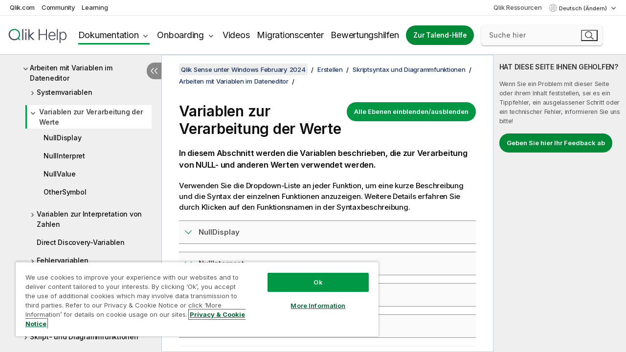

--- FILE ---
content_type: text/html; charset=utf-8
request_url: https://help.qlik.com/de-DE/sense/February2024/Subsystems/Hub/Content/Sense_Hub/Scripting/ValueHandlingVariables/value-handling-variables.htm
body_size: 59480
content:

<!DOCTYPE html>
<html lang="de">
<head data-version="5.8.5.43">
    <meta charset="utf-8" />
    <meta name="viewport" content="width=device-width, initial-scale=1.0" />
        <meta name="guide-name" content="Qlik Sense unter Windows" />
    <meta name="product" content="Qlik Sense unter Windows" />
    <meta name="version" content="February 2024" />

        <script type="text/javascript" src="https://d2zcxm2u7ahqlt.cloudfront.net/5b4cc16bfe8667990b58e1df434da538/search-clients/db85c396-75a2-11ef-9c3f-0242ac12000b/an.js"></script>
    <script type="text/javascript" src="https://d2zcxm2u7ahqlt.cloudfront.net/5b4cc16bfe8667990b58e1df434da538/search-clients/db85c396-75a2-11ef-9c3f-0242ac12000b/searchbox.js"></script>
    <link rel="stylesheet" href="https://d2zcxm2u7ahqlt.cloudfront.net/5b4cc16bfe8667990b58e1df434da538/search-clients/db85c396-75a2-11ef-9c3f-0242ac12000b/searchbox.css" />


    <link rel="preconnect" href="https://fonts.googleapis.com" />
    <link rel="preconnect" href="https://fonts.gstatic.com" crossorigin="anonymous" />
    <link href="https://fonts.googleapis.com/css2?family=Inter:wght@100;200;300;400;500;600;700;800;900&display=swap" rel="stylesheet" />
    
    
    
		<link rel="canonical" href="https://help.qlik.com/de-DE/sense/November2025/Subsystems/Hub/Content/Sense_Hub/Scripting/ValueHandlingVariables/value-handling-variables.htm" />
				<link rel="alternate" hreflang="en-us" href="https://help.qlik.com/en-US/sense/February2024/Subsystems/Hub/Content/Sense_Hub/Scripting/ValueHandlingVariables/value-handling-variables.htm" />
				<link rel="alternate" hreflang="es-es" href="https://help.qlik.com/es-ES/sense/February2024/Subsystems/Hub/Content/Sense_Hub/Scripting/ValueHandlingVariables/value-handling-variables.htm" />
				<link rel="alternate" hreflang="fr-fr" href="https://help.qlik.com/fr-FR/sense/February2024/Subsystems/Hub/Content/Sense_Hub/Scripting/ValueHandlingVariables/value-handling-variables.htm" />
				<link rel="alternate" hreflang="it-it" href="https://help.qlik.com/it-IT/sense/February2024/Subsystems/Hub/Content/Sense_Hub/Scripting/ValueHandlingVariables/value-handling-variables.htm" />
				<link rel="alternate" hreflang="ja-jp" href="https://help.qlik.com/ja-JP/sense/February2024/Subsystems/Hub/Content/Sense_Hub/Scripting/ValueHandlingVariables/value-handling-variables.htm" />
				<link rel="alternate" hreflang="ko-kr" href="https://help.qlik.com/ko-KR/sense/February2024/Subsystems/Hub/Content/Sense_Hub/Scripting/ValueHandlingVariables/value-handling-variables.htm" />
				<link rel="alternate" hreflang="nl-nl" href="https://help.qlik.com/nl-NL/sense/February2024/Subsystems/Hub/Content/Sense_Hub/Scripting/ValueHandlingVariables/value-handling-variables.htm" />
				<link rel="alternate" hreflang="pl-pl" href="https://help.qlik.com/pl-PL/sense/February2024/Subsystems/Hub/Content/Sense_Hub/Scripting/ValueHandlingVariables/value-handling-variables.htm" />
				<link rel="alternate" hreflang="pt-br" href="https://help.qlik.com/pt-BR/sense/February2024/Subsystems/Hub/Content/Sense_Hub/Scripting/ValueHandlingVariables/value-handling-variables.htm" />
				<link rel="alternate" hreflang="ru-ru" href="https://help.qlik.com/ru-RU/sense/February2024/Subsystems/Hub/Content/Sense_Hub/Scripting/ValueHandlingVariables/value-handling-variables.htm" />
				<link rel="alternate" hreflang="sv-se" href="https://help.qlik.com/sv-SE/sense/February2024/Subsystems/Hub/Content/Sense_Hub/Scripting/ValueHandlingVariables/value-handling-variables.htm" />
				<link rel="alternate" hreflang="tr-tr" href="https://help.qlik.com/tr-TR/sense/February2024/Subsystems/Hub/Content/Sense_Hub/Scripting/ValueHandlingVariables/value-handling-variables.htm" />
				<link rel="alternate" hreflang="zh-cn" href="https://help.qlik.com/zh-CN/sense/February2024/Subsystems/Hub/Content/Sense_Hub/Scripting/ValueHandlingVariables/value-handling-variables.htm" />
				<link rel="alternate" hreflang="zh-tw" href="https://help.qlik.com/zh-TW/sense/February2024/Subsystems/Hub/Content/Sense_Hub/Scripting/ValueHandlingVariables/value-handling-variables.htm" />
		<link rel="alternate" hreflang="x-default" href="https://help.qlik.com/en-US/sense/February2024/Subsystems/Hub/Content/Sense_Hub/Scripting/ValueHandlingVariables/value-handling-variables.htm" />


    <title>Variablen zur Verarbeitung der Werte | Qlik Sense unter Windows Hilfe</title>
    
    

    <script type="application/ld+json">
        {
        "@context": "https://schema.org",
        "@type": "BreadcrumbList",
        "itemListElement": [
{
"@type": "ListItem",
"position": 1,
"name": "Qlik Sense unter Windows",
"item": "https://help.qlik.com/de-DE/sense/February2024"
},
{
"@type": "ListItem",
"position": 2,
"name": "Erstellen",
"item": "https://help.qlik.com/de-DE/sense/February2024/Subsystems/Hub/Content/Sense_Hub/Introduction/create.htm"
},
{
"@type": "ListItem",
"position": 4,
"name": "Arbeiten mit Variablen im Dateneditor",
"item": "https://help.qlik.com/de-DE/sense/February2024/Subsystems/Hub/Content/Sense_Hub/Scripting/work-with-variables-in-data-load-editor.htm"
},
{
"@type": "ListItem",
"position": 5,
"name": "Variablen zur Verarbeitung der Werte"
}
        ]
        }
    </script>


    
        <link rel="shortcut icon" type="image/ico" href="/favicon.png?v=cYBi6b1DQtYtcF7OSPc3EOSLLSqQ-A6E_gjO45eigZw" />
        <link rel="stylesheet" href="/css/styles.min.css?v=5.8.5.43" />
    
    

    
    
    


    

</head>
<body class="">


<script>/* <![CDATA[ */var dataLayer = [{'site':'help'}];/* ]]> */</script>
<!-- Google Tag Manager -->
<noscript><iframe src="https://www.googletagmanager.com/ns.html?id=GTM-P7VJSX"
height ="0" width ="0" style ="display:none;visibility:hidden" ></iframe></noscript>
<script>// <![CDATA[
(function(w,d,s,l,i){w[l]=w[l]||[];w[l].push({'gtm.start':
new Date().getTime(),event:'gtm.js'});var f=d.getElementsByTagName(s)[0],
j=d.createElement(s),dl=l!='dataLayer'?'&l='+l:'';j.async=true;j.src=
'//www.googletagmanager.com/gtm.js?id='+i+dl;f.parentNode.insertBefore(j,f);
})(window,document,'script','dataLayer','GTM-P7VJSX');
// ]]></script>
<!-- End Google Tag Manager -->



<input type="hidden" id="basePrefix" value="" />
<input type="hidden" id="baseLanguage" value="de-DE" />
<input type="hidden" id="baseType" value="sense" />
<input type="hidden" id="baseVersion" value="February2024" />

    <input type="hidden" id="index" value="479" />
    <input type="hidden" id="baseUrl" value="/de-DE/sense/February2024" />
    


    <div id="wrap">
        
        
            

<div id="mega">
    

    

    <a href="javascript:skipToMain('main');" class="skip-button">Zu Hauptinhalt springen</a>

    <header>
        <div class="utilities">
            <ul>
                <li><a href="https://www.qlik.com/?ga-link=qlikhelp-gnav-qlikcom">Qlik.com</a></li>
                <li><a href="https://community.qlik.com/?ga-link=qlikhelp-gnav-community">Community</a></li>
                <li><a href="https://learning.qlik.com/?ga-link=qlikhelp-gnav-learning">Learning</a></li>
            </ul>

            <div class="link">
                <a href="/de-DE/Qlik-Resources.htm">Qlik Ressourcen</a>
            </div>

            <div class="dropdown language">
	<button  aria-controls="languages-list1" aria-expanded="false" aria-label="Deutsch ist derzeit ausgew&#xE4;hlt. (Sprachmen&#xFC;)">
		Deutsch (Ändern)
	</button>
	<div aria-hidden="true" id="languages-list1">

		<ul aria-label="Men&#xFC; mit 15 Elementen.">
				<li><a href="/de-DE/sense/February2024/Subsystems/Hub/Content/Sense_Hub/Scripting/ValueHandlingVariables/value-handling-variables.htm" lang="de" tabindex="-1" rel="nofollow" aria-label="Element 1 von 15. Deutsch">Deutsch</a></li>
				<li><a href="/en-US/sense/February2024/Subsystems/Hub/Content/Sense_Hub/Scripting/ValueHandlingVariables/value-handling-variables.htm" lang="en" tabindex="-1" rel="nofollow" aria-label="Element 2 von 15. English">English</a></li>
				<li><a href="/es-ES/sense/February2024/Subsystems/Hub/Content/Sense_Hub/Scripting/ValueHandlingVariables/value-handling-variables.htm" lang="es" tabindex="-1" rel="nofollow" aria-label="Element 3 von 15. Espa&#xF1;ol">Espa&#xF1;ol</a></li>
				<li><a href="/fr-FR/sense/February2024/Subsystems/Hub/Content/Sense_Hub/Scripting/ValueHandlingVariables/value-handling-variables.htm" lang="fr" tabindex="-1" rel="nofollow" aria-label="Element 4 von 15. Fran&#xE7;ais">Fran&#xE7;ais</a></li>
				<li><a href="/it-IT/sense/February2024/Subsystems/Hub/Content/Sense_Hub/Scripting/ValueHandlingVariables/value-handling-variables.htm" lang="it" tabindex="-1" rel="nofollow" aria-label="Element 5 von 15. Italiano">Italiano</a></li>
				<li><a href="/ja-JP/sense/February2024/Subsystems/Hub/Content/Sense_Hub/Scripting/ValueHandlingVariables/value-handling-variables.htm" lang="ja" tabindex="-1" rel="nofollow" aria-label="Element 6 von 15. &#x65E5;&#x672C;&#x8A9E;">&#x65E5;&#x672C;&#x8A9E;</a></li>
				<li><a href="/ko-KR/sense/February2024/Subsystems/Hub/Content/Sense_Hub/Scripting/ValueHandlingVariables/value-handling-variables.htm" lang="ko" tabindex="-1" rel="nofollow" aria-label="Element 7 von 15. &#xD55C;&#xAD6D;&#xC5B4;">&#xD55C;&#xAD6D;&#xC5B4;</a></li>
				<li><a href="/nl-NL/sense/February2024/Subsystems/Hub/Content/Sense_Hub/Scripting/ValueHandlingVariables/value-handling-variables.htm" lang="nl" tabindex="-1" rel="nofollow" aria-label="Element 8 von 15. Nederlands">Nederlands</a></li>
				<li><a href="/pl-PL/sense/February2024/Subsystems/Hub/Content/Sense_Hub/Scripting/ValueHandlingVariables/value-handling-variables.htm" lang="pl" tabindex="-1" rel="nofollow" aria-label="Element 9 von 15. Polski">Polski</a></li>
				<li><a href="/pt-BR/sense/February2024/Subsystems/Hub/Content/Sense_Hub/Scripting/ValueHandlingVariables/value-handling-variables.htm" lang="pt" tabindex="-1" rel="nofollow" aria-label="Element 10 von 15. Portugu&#xEA;s (Brasil)">Portugu&#xEA;s (Brasil)</a></li>
				<li><a href="/ru-RU/sense/February2024/Subsystems/Hub/Content/Sense_Hub/Scripting/ValueHandlingVariables/value-handling-variables.htm" lang="ru" tabindex="-1" rel="nofollow" aria-label="Element 11 von 15. &#x420;&#x443;&#x441;&#x441;&#x43A;&#x438;&#x439;">&#x420;&#x443;&#x441;&#x441;&#x43A;&#x438;&#x439;</a></li>
				<li><a href="/sv-SE/sense/February2024/Subsystems/Hub/Content/Sense_Hub/Scripting/ValueHandlingVariables/value-handling-variables.htm" lang="sv" tabindex="-1" rel="nofollow" aria-label="Element 12 von 15. Svenska">Svenska</a></li>
				<li><a href="/tr-TR/sense/February2024/Subsystems/Hub/Content/Sense_Hub/Scripting/ValueHandlingVariables/value-handling-variables.htm" lang="tr" tabindex="-1" rel="nofollow" aria-label="Element 13 von 15. T&#xFC;rk&#xE7;e">T&#xFC;rk&#xE7;e</a></li>
				<li><a href="/zh-CN/sense/February2024/Subsystems/Hub/Content/Sense_Hub/Scripting/ValueHandlingVariables/value-handling-variables.htm" lang="zh" tabindex="-1" rel="nofollow" aria-label="Element 14 von 15. &#x4E2D;&#x6587;&#xFF08;&#x4E2D;&#x56FD;&#xFF09;">&#x4E2D;&#x6587;&#xFF08;&#x4E2D;&#x56FD;&#xFF09;</a></li>
				<li><a href="/zh-TW/sense/February2024/Subsystems/Hub/Content/Sense_Hub/Scripting/ValueHandlingVariables/value-handling-variables.htm" lang="zh" tabindex="-1" rel="nofollow" aria-label="Element 15 von 15. &#x4E2D;&#x6587;&#xFF08;&#x53F0;&#x7063;&#xFF09;">&#x4E2D;&#x6587;&#xFF08;&#x53F0;&#x7063;&#xFF09;</a></li>
		</ul>
	</div>
	<div class="clearfix" aria-hidden="true"></div>
</div>
        </div>

        <div class="navigation">

            <div class="mobile-close-button mobile-menu-close-button">
                <button><span class="visually-hidden">Schließen</span></button>
            </div>
            <nav>

                <div class="logo mobile">
                    <a href="/de-DE/" class="mega-logo">
                        <img src="/img/logos/Qlik-Help-2024.svg" alt="Qlik Hilfe – Startseite" />
                        <span class=" external"></span>
                    </a>
                </div>

                <ul>
                    <li class="logo">
                        <a href="/de-DE/" class="mega-logo">
                            <img src="/img/logos/Qlik-Help-2024.svg" alt="Qlik Hilfe – Startseite" />
                            <span class=" external"></span>
                        </a>
                    </li>

                    <li class="pushdown">
                        <a href="javascript:void(0);" class="selected" aria-controls="mega-products-list" aria-expanded="false">Dokumentation</a>
                        <div class="pushdown-list documentation-list doc-tabs " id="mega-products-list" aria-hidden="true">

                            <div class="doc-category-list">
                                <ul>
                                    <li class="doc-category-link" id="tab1"><a href="javascript:void(0);">Cloud</a></li>
                                    <li class="doc-category-link" id="tab2"><a href="javascript:void(0);">Client-Managed</a></li>
                                    <li class="doc-category-link" id="tab3"><a href="javascript:void(0);">Weitere Dokumentation</a></li>
                                </ul>
                            </div>

                            <a href="javascript:void(0);" class="mobile doc-category-link" id="tab1">Cloud</a>
                            <div role="tabpanel" id="tabs1_tab1_panel" class="tabpanel">
                                <div>
                                    <h2>Qlik Cloud</h2>
                                    <ul class="two">
                                        <li><a href="/de-DE/cloud-services/">Startseite</a></li>
                                        <li><a href="/de-DE/cloud-services/Subsystems/Hub/Content/Global_Common/HelpSites/introducing-qlik-cloud.htm">Einführung</a></li>
                                        <li><a href="/de-DE/cloud-services/csh/client/ChangeLogSaaS">Was ist neu in Qlik Cloud</a></li>
                                        <li><a href="/de-DE/cloud-services/Subsystems/Hub/Content/Global_Common/HelpSites/Talend-capabilities.htm">Was ist Qlik Talend Cloud</a></li>
                                        <li><a href="/de-DE/cloud-services/Subsystems/Hub/Content/Sense_Hub/Introduction/analyzing-data.htm">Analysen</a></li>
                                        <li><a href="/de-DE/cloud-services/Subsystems/Hub/Content/Sense_Hub/DataIntegration/Introduction/Data-services.htm">Datenintegration</a></li>
                                        <li><a href="/de-DE/cloud-services/Subsystems/Hub/Content/Sense_Hub/Introduction/qlik-sense-administration.htm">Verwaltung</a></li>
                                        <li><a href="/de-DE/cloud-services/Subsystems/Hub/Content/Sense_QlikAutomation/introduction/home-automation.htm">Automatisierungen</a></li>
                                        <li><a href="https://qlik.dev/" class="see-also-link-external" target="_blank">Entwicklung</a></li>
                                    </ul>
                                </div>
                                <div>
                                    <h2>Andere Cloud-Lösungen</h2>
                                    <ul>
                                        <li><a href="/de-DE/cloud-services/Content/Sense_Helpsites/Home-talend-cloud.htm">Talend Cloud</a></li>
                                        <li><a href="https://talend.qlik.dev/apis/" class="see-also-link-external" target="_blank">Talend API Portal</a></li>
                                        <li><a href="https://www.stitchdata.com/docs/" class="see-also-link-external" target="_blank">Stitch</a></li>
                                        <li><a href="/de-DE/upsolver">Upsolver</a></li>
                                    </ul>
                                </div>
                            </div>

                            <a href="javascript:void(0);" class="mobile doc-category-link" id="tab2">Client-Managed</a>
                            <div role="tabpanel" id="tabs1_tab2_panel" class="tabpanel">
                                <div>
                                    <h2>Clientverwaltet – Analysen</h2>
                                    <ul class="two">
                                        <!-- client managed analytics -->
                                        <li><a tabindex="-1" href="/de-DE/sense/Content/Sense_Helpsites/Home.htm">Qlik Sense für Benutzer</a></li>
                                        <li><a tabindex="-1" href="/de-DE/sense-admin">Qlik Sense für Administratoren</a></li>
                                        <li><a tabindex="-1" href="/de-DE/sense-developer">Qlik Sense für Entwickler</a></li>
                                        <li><a tabindex="-1" href="/de-DE/nprinting"><span lang="en">Qlik NPrinting</span></a></li>
                                        <li><a tabindex="-1" href="/de-DE/connectors"><span lang="en">Connectors</span></a></li>
                                        <li><a tabindex="-1" href="/de-DE/geoanalytics"><span lang="en">Qlik GeoAnalytics</span></a></li>
                                        <li><a tabindex="-1" href="/de-DE/alerting"><span lang="en">Qlik Alerting</span></a></li>
                                        <li><a tabindex="-1" href="/de-DE/qlikview/Content/QV_HelpSites/Home.htm"><span lang="en">QlikView</span> für Benutzer und Administratoren</a></li>
                                        <li><a tabindex="-1" href="/de-DE/qlikview-developer"><span lang="en">QlikView</span> für Entwickler</a></li>
                                        <li><a tabindex="-1" href="/de-DE/governance-dashboard"><span lang="en">Governance Dashboard</span></a></li>
                                    </ul>
                                </div>
                                <div>
                                    <h2>Clientverwaltet – Datenintegration</h2>
                                    <ul class="two">
                                        <!-- client managed data integration -->
                                        <li><a tabindex="-1" href="/de-DE/replicate"><span lang="en">Qlik Replicate</span></a></li>
                                        <li><a tabindex="-1" href="/de-DE/compose"><span lang="en">Qlik Compose</span></a></li>
                                        <li><a tabindex="-1" href="/de-DE/enterprise-manager"><span lang="en">Qlik Enterprise Manager</span></a></li>
                                        <li><a tabindex="-1" href="/de-DE/gold-client"><span lang="en">Qlik Gold Client</span></a></li>
                                        <li><a tabindex="-1" href="/de-DE/catalog"><span lang="en">Qlik Catalog</span></a></li>
                                        <li><a tabindex="-1" href="/de-DE/nodegraph"><span lang="en">NodeGraph (legacy)</span></a></li>
                                        <li><a href="/talend/de-DE/studio-user-guide/">Talend Studio</a></li>
                                        <li><a href="/talend/de-DE/esb-developer-guide/">Talend ESB</a></li>
                                        <li><a href="/talend/de-DE/administration-center-user-guide">Talend Administration Center</a></li>
                                        <li><a href="/talend/de-DE/talend-data-catalog/">Talend Data Catalog</a></li>
                                        <li><a href="/talend/de-DE/data-preparation-user-guide/8.0">Talend Data Preparation</a></li>
                                        <li><a href="/talend/de-DE/data-stewardship-user-guide/8.0">Talend Data Stewardship</a></li>
                                    </ul>
                                </div>
                            </div>

                            <a href="javascript:void(0);" class="mobile doc-category-link" id="tab3">Weitere Dokumentation</a>
                            <div role="tabpanel" id="tabs1_tab3_panel" class="tabpanel">
                                <div>
                                    <h2>Weitere Dokumentation</h2>
                                    <ul>
                                        <li><a href="/de-DE/archive" class="archive-link">Qlik-Dokumentationsarchiv</a></li>
                                        <li><a href="/talend/de-DE/archive" class="archive-link">Talend-Dokumentationsarchiv</a></li>
                                        <li><div class="talend-logo"></div><a href="/talend/de-DE/">Hilfe zu Qlik Talend-Produkten erhalten</a></li>
                                    </ul>
                                </div>
                            </div>
                            <div class="doc-lightbox"></div>
                        </div>

                    </li>

                    <li class="pushdown">
                        <a href="javascript:void(0);" aria-controls="mega-onboarding-list" aria-expanded="false">Onboarding</a>

                        <div class="pushdown-list documentation-list doc-tabs " id="mega-onboarding-list" aria-hidden="true">

                            <div class="doc-category-list">
                                <ul>
                                    <li class="doc-category-link" id="tab8"><a href="javascript:void(0);">Erste Schritte mit Analysen</a></li>
                                    <li class="doc-category-link" id="tab9"><a href="javascript:void(0);">Erste Schritte mit der Datenintegration</a></li>
                                </ul>
                            </div>

                            <div role="tabpanel" id="tabs1_tab8_panel" class="tabpanel">
                                <div>
                                    <h2>Onboarding für Analysebenutzer</h2>
                                    <ul class="two">
                                        <li><a tabindex="-1" href="/de-DE/onboarding">Erste Schritte für Analysen in <span lang="en">Qlik Sense</span></a></li>

                                        <li><a tabindex="-1" href="/de-DE/onboarding/qlik-cloud-analytics-standard"><span lang="en">Qlik Cloud Analytics Standard verwalten</span></a></li>
                                        <li><a tabindex="-1" href="/de-DE/onboarding/qlik-cloud-analytics-premium-enterprise"><span lang="en">Qlik Cloud Analytics Premium und Enterprise verwalten</span></a></li>
                                        <li><a tabindex="-1" href="/de-DE/onboarding/qlik-sense-business-admins">Qlik Sense <span lang="en">Business</span> verwalten</a></li>
                                        <li><a tabindex="-1" href="/de-DE/onboarding/qlik-sense-enterprise-saas-admins">Qlik Sense <span lang="en">Enterprise SaaS</span> verwalten</a></li>
                                        <li><a tabindex="-1" href="/de-DE/onboarding/qlik-cloud-government-admins"><span lang="en">Qlik Cloud Government verwalten</span></a></li>

                                        <li><a tabindex="-1" href="/de-DE/onboarding/qlik-sense-enterprise-windows-admins">Qlik Sense <span lang="en">Enterprise</span> on <span lang="en">Windows</span> verwalten</a></li>
                                    </ul>
                                </div>
                            </div>
                            <div role="tabpanel" id="tabs1_tab9_panel" class="tabpanel">
                                <div>
                                    <h2>Onboarding von Benutzern der Datenintegration</h2>
                                    <ul class="">
                                        <li><a tabindex="-1" href="/de-DE/cloud-services/Subsystems/Hub/Content/Sense_Hub/DataIntegration/Introduction/Getting-started-QTC.htm"><span lang="en">Erste Schritte mit Qlik Talend Data Integration Cloud</span></a></li>
                                        <li><a tabindex="-1" href="/talend/de-DE/talend-cloud-getting-started/Cloud/about-talend-cloud">Erste Schritte mit Talend Cloud</a></li>
                                    </ul>
                                </div>
                            </div>                            
                            <div class="doc-lightbox"></div>
                        </div>
                    </li>


                    <li><a href="/de-DE/videos">Videos</a></li>

                    <li><a href="/de-DE/migration">Migrationscenter</a></li>

                    <li class="mega-migration"><a href="/de-DE/evaluation-guides">Bewertungshilfen</a></li>

                    <li class="hidden-desktop"><a href="/de-DE/Qlik-Resources.htm">Qlik Ressourcen</a></li>

                            <li><a class="button goto" href="/talend/de-DE/">Zur Talend-Hilfe</a></li>


                    <li class="dropdown language-mobile">
	<a href="javascript:void(0);" aria-controls="languages-list2" aria-expanded="false" aria-label="Deutsch ist derzeit ausgew&#xE4;hlt. (Sprachmen&#xFC;)">
		Deutsch (Ändern)
	</a>
	<div aria-hidden="true" id="languages-list2">

		<ul aria-label="Men&#xFC; mit 15 Elementen.">
				<li><a href="/de-DE/sense/February2024/Subsystems/Hub/Content/Sense_Hub/Scripting/ValueHandlingVariables/value-handling-variables.htm" lang="de" tabindex="-1" rel="nofollow" aria-label="Element 1 von 15. Deutsch">Deutsch</a></li>
				<li><a href="/en-US/sense/February2024/Subsystems/Hub/Content/Sense_Hub/Scripting/ValueHandlingVariables/value-handling-variables.htm" lang="en" tabindex="-1" rel="nofollow" aria-label="Element 2 von 15. English">English</a></li>
				<li><a href="/es-ES/sense/February2024/Subsystems/Hub/Content/Sense_Hub/Scripting/ValueHandlingVariables/value-handling-variables.htm" lang="es" tabindex="-1" rel="nofollow" aria-label="Element 3 von 15. Espa&#xF1;ol">Espa&#xF1;ol</a></li>
				<li><a href="/fr-FR/sense/February2024/Subsystems/Hub/Content/Sense_Hub/Scripting/ValueHandlingVariables/value-handling-variables.htm" lang="fr" tabindex="-1" rel="nofollow" aria-label="Element 4 von 15. Fran&#xE7;ais">Fran&#xE7;ais</a></li>
				<li><a href="/it-IT/sense/February2024/Subsystems/Hub/Content/Sense_Hub/Scripting/ValueHandlingVariables/value-handling-variables.htm" lang="it" tabindex="-1" rel="nofollow" aria-label="Element 5 von 15. Italiano">Italiano</a></li>
				<li><a href="/ja-JP/sense/February2024/Subsystems/Hub/Content/Sense_Hub/Scripting/ValueHandlingVariables/value-handling-variables.htm" lang="ja" tabindex="-1" rel="nofollow" aria-label="Element 6 von 15. &#x65E5;&#x672C;&#x8A9E;">&#x65E5;&#x672C;&#x8A9E;</a></li>
				<li><a href="/ko-KR/sense/February2024/Subsystems/Hub/Content/Sense_Hub/Scripting/ValueHandlingVariables/value-handling-variables.htm" lang="ko" tabindex="-1" rel="nofollow" aria-label="Element 7 von 15. &#xD55C;&#xAD6D;&#xC5B4;">&#xD55C;&#xAD6D;&#xC5B4;</a></li>
				<li><a href="/nl-NL/sense/February2024/Subsystems/Hub/Content/Sense_Hub/Scripting/ValueHandlingVariables/value-handling-variables.htm" lang="nl" tabindex="-1" rel="nofollow" aria-label="Element 8 von 15. Nederlands">Nederlands</a></li>
				<li><a href="/pl-PL/sense/February2024/Subsystems/Hub/Content/Sense_Hub/Scripting/ValueHandlingVariables/value-handling-variables.htm" lang="pl" tabindex="-1" rel="nofollow" aria-label="Element 9 von 15. Polski">Polski</a></li>
				<li><a href="/pt-BR/sense/February2024/Subsystems/Hub/Content/Sense_Hub/Scripting/ValueHandlingVariables/value-handling-variables.htm" lang="pt" tabindex="-1" rel="nofollow" aria-label="Element 10 von 15. Portugu&#xEA;s (Brasil)">Portugu&#xEA;s (Brasil)</a></li>
				<li><a href="/ru-RU/sense/February2024/Subsystems/Hub/Content/Sense_Hub/Scripting/ValueHandlingVariables/value-handling-variables.htm" lang="ru" tabindex="-1" rel="nofollow" aria-label="Element 11 von 15. &#x420;&#x443;&#x441;&#x441;&#x43A;&#x438;&#x439;">&#x420;&#x443;&#x441;&#x441;&#x43A;&#x438;&#x439;</a></li>
				<li><a href="/sv-SE/sense/February2024/Subsystems/Hub/Content/Sense_Hub/Scripting/ValueHandlingVariables/value-handling-variables.htm" lang="sv" tabindex="-1" rel="nofollow" aria-label="Element 12 von 15. Svenska">Svenska</a></li>
				<li><a href="/tr-TR/sense/February2024/Subsystems/Hub/Content/Sense_Hub/Scripting/ValueHandlingVariables/value-handling-variables.htm" lang="tr" tabindex="-1" rel="nofollow" aria-label="Element 13 von 15. T&#xFC;rk&#xE7;e">T&#xFC;rk&#xE7;e</a></li>
				<li><a href="/zh-CN/sense/February2024/Subsystems/Hub/Content/Sense_Hub/Scripting/ValueHandlingVariables/value-handling-variables.htm" lang="zh" tabindex="-1" rel="nofollow" aria-label="Element 14 von 15. &#x4E2D;&#x6587;&#xFF08;&#x4E2D;&#x56FD;&#xFF09;">&#x4E2D;&#x6587;&#xFF08;&#x4E2D;&#x56FD;&#xFF09;</a></li>
				<li><a href="/zh-TW/sense/February2024/Subsystems/Hub/Content/Sense_Hub/Scripting/ValueHandlingVariables/value-handling-variables.htm" lang="zh" tabindex="-1" rel="nofollow" aria-label="Element 15 von 15. &#x4E2D;&#x6587;&#xFF08;&#x53F0;&#x7063;&#xFF09;">&#x4E2D;&#x6587;&#xFF08;&#x53F0;&#x7063;&#xFF09;</a></li>
		</ul>
	</div>
	<div class="clearfix" aria-hidden="true"></div>
</li>
                </ul>
            </nav>

            <div class="search-container">

                <button>Suchen</button>
                    <div id="auto" class="su-box">
                        <div ng-controller="SearchautoController">
                            <div bind-html-compile="autocompleteHtml">
                                <span class="su-placeholder" tabindex="0">
    SearchUnify-Suche wird geladen<span class="su-dots"></span>
    <span class="su-support-link">
        Wenn Sie Unterstützung für Ihr Produkt benötigen, wenden Sie sich an den Qlik-Support.<br/>
        <a href="https://customerportal.qlik.com/knowledge" target="_blank">Qlik Kundenportal</a>
    </span>
</span>
                            </div>
                        </div>
                    </div>
            </div>



            <button class="mobile-menu-button">Menü</button>
        </div>


    </header>

    <div class="search-box mobile">
        <div class="search-cancel">
            <button><span class="visually-hidden">Schließen</span></button>
        </div>
            <span class="su-placeholder" tabindex="0">
    SearchUnify-Suche wird geladen<span class="su-dots"></span>
    <span class="su-support-link">
        Wenn Sie Unterstützung für Ihr Produkt benötigen, wenden Sie sich an den Qlik-Support.<br/>
        <a href="https://customerportal.qlik.com/knowledge" target="_blank">Qlik Kundenportal</a>
    </span>
</span>
    </div>
    

</div>



        <div class="main ">
                

            <div class="container content">
                <div class="navigation-pane col-3">
                    <button class="hide-toc" aria-label="Inhaltsverzeichnis ausblenden" data-text-hide="Inhaltsverzeichnis ausblenden" data-text-show="Inhaltsverzeichnis anzeigen"></button>
                    
                    
        <aside class="navigation">
            <div class="tree-header">
                <div class="header-items">
                    <div class="content-button open">
                        <button class="button" aria-label="Inhaltsverzeichnis anzeigen"></button>
                    </div>
                    <div class="content-button close">
                        <button class="button" aria-label="Inhaltsverzeichnis ausblenden"></button>
                    </div>

                        <div class="website-name">
        <h2 id="website-name-header" class="sense">
            <a href="/de-DE/sense/February2024/">
<span lang="en">Qlik&#160;Sense</span><sup><small>&#174;</small></sup><span class="sub">unter <span lang="en">Windows</span></span>            </a>

        </h2>
    </div>


                    <div class="navigation-help" aria-label="Die Navigationsregion, die folgt, ist eine Strukturansicht. Verwenden Sie die Tabulatortaste, um in der Strukturansicht zu navigieren,# und die Nach-rechts- und Nach-links-Tasten, um die Zweige zu erweitern."><p>Navigieren</p></div>

                </div>
            </div>
            <input type="hidden" id="version-name" value="February 2024" />

            <div class="version-selector dropdown mini">
                <button aria-controls="ws-de-DE-sense-February2024" aria-label="February 2024 ist derzeit ausgew&#xE4;hlt. (Versionsmen&#xFC;)" aria-expanded="false">  
                    February 2024<span class="version-help"> (Ändern)</span>
                </button>
                <ul id="ws-de-DE-sense-February2024" aria-hidden="true" aria-label="Men&#xFC; mit 5 Elementen.">

                        <li><a tabindex="-1" aria-label="Element 1 von 5. November 2025" href="/de-DE/sense/November2025/Subsystems/Hub/Content/Sense_Hub/Scripting/ValueHandlingVariables/value-handling-variables.htm?ver=25" rel="nofollow">November 2025</a></li>
                        <li><a tabindex="-1" aria-label="Element 2 von 5. May 2025" href="/de-DE/sense/May2025/Subsystems/Hub/Content/Sense_Hub/Scripting/ValueHandlingVariables/value-handling-variables.htm?ver=25" rel="nofollow">May 2025</a></li>
                        <li><a tabindex="-1" aria-label="Element 3 von 5. November 2024" href="/de-DE/sense/November2024/Subsystems/Hub/Content/Sense_Hub/Scripting/ValueHandlingVariables/value-handling-variables.htm?ver=14" rel="nofollow">November 2024</a></li>
                        <li><a tabindex="-1" aria-label="Element 4 von 5. May 2024" href="/de-DE/sense/May2024/Subsystems/Hub/Content/Sense_Hub/Scripting/ValueHandlingVariables/value-handling-variables.htm?ver=26" rel="nofollow">May 2024</a></li>
                        <li><a tabindex="-1" aria-label="Element 5 von 5. February 2024" href="/de-DE/sense/February2024/Subsystems/Hub/Content/Sense_Hub/Scripting/ValueHandlingVariables/value-handling-variables.htm?ver=22" rel="nofollow">February 2024</a></li>

                </ul>
            </div>


            <button class="horizontal-nav-close-button">Back</button>
            <nav>
                		<ul role=tree id=tree0 aria-labelledby=website-name-header tabindex=0>
		<li role="treeitem" id="tocitem-1" data-index="1"  aria-labelledby="tocitem-1">
            <a href="/de-DE/sense/February2024/Content/Sense_Helpsites/Home.htm">Qlik Sense unter Windows &#x2013; Hilfe</a>
			
        </li>
		<li role="treeitem" id="tocitem-2" data-index="2"  aria-expanded="false" aria-labelledby="tocitem-2">
                <div class="toggle" aria-hidden="true"></div>
            <a href="/de-DE/sense/February2024/Content/Sense_Helpsites/WhatsNew/What-is-new-QlikSense.htm">Was ist neu in Qlik Sense</a>
			
        </li>
		<li role="treeitem" id="tocitem-12" data-index="12"  aria-expanded="false" aria-labelledby="tocitem-12">
                <div class="toggle" aria-hidden="true"></div>
            <a href="/de-DE/sense/February2024/Subsystems/Hub/Content/Sense_Hub/Introduction/get-started.htm">Erste Schritte mit Qlik Sense</a>
			
        </li>
		<li role="treeitem" id="tocitem-53" data-index="53"  aria-expanded="true" aria-labelledby="tocitem-53">
                <div class="toggle" aria-hidden="true"></div>
            <a href="/de-DE/sense/February2024/Subsystems/Hub/Content/Sense_Hub/Introduction/create.htm">Erstellen</a>
			
		<ul role=group class=cloud aria-labelledby=tocitem-479>
		<li role="treeitem" id="tocitem-54" data-index="54"  aria-expanded="false" aria-labelledby="tocitem-54">
                <div class="toggle" aria-hidden="true"></div>
            <a href="/de-DE/sense/February2024/Subsystems/Hub/Content/Sense_Hub/LoadData/load-data.htm">Verwalten von Daten</a>
			
        </li>
		<li role="treeitem" id="tocitem-183" data-index="183"  aria-expanded="false" aria-labelledby="tocitem-183">
                <div class="toggle" aria-hidden="true"></div>
            <a href="/de-DE/sense/February2024/Subsystems/Hub/Content/Sense_Hub/Visualizations/create-apps-visualizations.htm">Erstellen von Apps</a>
			
        </li>
		<li role="treeitem" id="tocitem-205" data-index="205"  aria-expanded="false" aria-labelledby="tocitem-205">
                <div class="toggle" aria-hidden="true"></div>
            <a href="/de-DE/sense/February2024/Subsystems/Hub/Content/Sense_Hub/Visualizations/creating-visualization.htm">Visualisierungen</a>
			
        </li>
		<li role="treeitem" id="tocitem-361" data-index="361"  aria-expanded="true" aria-labelledby="tocitem-361">
                <div class="toggle" aria-hidden="true"></div>
            <a href="#">Skriptsyntax und Diagrammfunktionen</a>
			
		<ul role=group class=cloud aria-labelledby=tocitem-479>
		<li role="treeitem" id="tocitem-362" data-index="362"  aria-expanded="false" aria-labelledby="tocitem-362">
                <div class="toggle" aria-hidden="true"></div>
            <a href="/de-DE/sense/February2024/Subsystems/Hub/Content/Sense_Hub/Scripting/script-syntax.htm">Skript-Syntax &#x2013; &#xDC;berblick</a>
			
        </li>
		<li role="treeitem" id="tocitem-364" data-index="364"  aria-expanded="false" aria-labelledby="tocitem-364">
                <div class="toggle" aria-hidden="true"></div>
            <a href="/de-DE/sense/February2024/Subsystems/Hub/Content/Sense_Hub/Scripting/script-statements-keywords.htm">Skriptbefehle</a>
			
        </li>
		<li role="treeitem" id="tocitem-470" data-index="470"  aria-expanded="true" aria-labelledby="tocitem-470">
                <div class="toggle" aria-hidden="true"></div>
            <a href="/de-DE/sense/February2024/Subsystems/Hub/Content/Sense_Hub/Scripting/work-with-variables-in-data-load-editor.htm">Arbeiten mit Variablen im Dateneditor</a>
			
		<ul role=group class=cloud aria-labelledby=tocitem-479>
		<li role="treeitem" id="tocitem-471" data-index="471"  aria-expanded="false" aria-labelledby="tocitem-471">
                <div class="toggle" aria-hidden="true"></div>
            <a href="/de-DE/sense/February2024/Subsystems/Hub/Content/Sense_Hub/Scripting/SystemVariables/system-variables.htm">Systemvariablen</a>
			
        </li>
		<li role="treeitem" id="tocitem-479" data-index="479"  aria-expanded="true" class="active" aria-labelledby="tocitem-479">
                <div class="toggle" aria-hidden="true"></div>
            <a href="/de-DE/sense/February2024/Subsystems/Hub/Content/Sense_Hub/Scripting/ValueHandlingVariables/value-handling-variables.htm">Variablen zur Verarbeitung der Werte</a>
			
		<ul role=group class=cloud aria-labelledby=tocitem-479>
		<li role="treeitem" id="tocitem-480" data-index="480"  aria-labelledby="tocitem-480">
            <a href="/de-DE/sense/February2024/Subsystems/Hub/Content/Sense_Hub/Scripting/ValueHandlingVariables/NullDisplay.htm">NullDisplay</a>
			
        </li>
		<li role="treeitem" id="tocitem-481" data-index="481"  aria-labelledby="tocitem-481">
            <a href="/de-DE/sense/February2024/Subsystems/Hub/Content/Sense_Hub/Scripting/ValueHandlingVariables/NullInterpret.htm">NullInterpret</a>
			
        </li>
		<li role="treeitem" id="tocitem-482" data-index="482"  aria-labelledby="tocitem-482">
            <a href="/de-DE/sense/February2024/Subsystems/Hub/Content/Sense_Hub/Scripting/ValueHandlingVariables/NullValue.htm">NullValue</a>
			
        </li>
		<li role="treeitem" id="tocitem-483" data-index="483"  aria-labelledby="tocitem-483">
            <a href="/de-DE/sense/February2024/Subsystems/Hub/Content/Sense_Hub/Scripting/ValueHandlingVariables/OtherSymbol.htm">OtherSymbol</a>
			
        </li>
        </ul>        </li>
		<li role="treeitem" id="tocitem-484" data-index="484"  aria-expanded="false" aria-labelledby="tocitem-484">
                <div class="toggle" aria-hidden="true"></div>
            <a href="/de-DE/sense/February2024/Subsystems/Hub/Content/Sense_Hub/Scripting/NumberInterpretationVariables/number-interpretation-variables.htm">Variablen zur Interpretation von Zahlen</a>
			
        </li>
		<li role="treeitem" id="tocitem-501" data-index="501"  aria-labelledby="tocitem-501">
            <a href="/de-DE/sense/February2024/Subsystems/Hub/Content/Sense_Hub/DirectDiscovery/direct-discovery-variables.htm">Direct Discovery-Variablen</a>
			
        </li>
		<li role="treeitem" id="tocitem-502" data-index="502"  aria-expanded="false" aria-labelledby="tocitem-502">
                <div class="toggle" aria-hidden="true"></div>
            <a href="/de-DE/sense/February2024/Subsystems/Hub/Content/Sense_Hub/Scripting/ErrorVariables/ErrorVariables.htm">Fehlervariablen</a>
			
        </li>
        </ul>        </li>
		<li role="treeitem" id="tocitem-507" data-index="507"  aria-labelledby="tocitem-507">
            <a href="/de-DE/sense/February2024/Subsystems/Hub/Content/Sense_Hub/Scripting/script-expressions.htm">Formeln im Skript</a>
			
        </li>
		<li role="treeitem" id="tocitem-508" data-index="508"  aria-expanded="false" aria-labelledby="tocitem-508">
                <div class="toggle" aria-hidden="true"></div>
            <a href="/de-DE/sense/February2024/Subsystems/Hub/Content/Sense_Hub/ChartFunctions/visualization-expressions.htm">Diagrammformeln</a>
			
        </li>
		<li role="treeitem" id="tocitem-524" data-index="524"  aria-expanded="false" aria-labelledby="tocitem-524">
                <div class="toggle" aria-hidden="true"></div>
            <a href="/de-DE/sense/February2024/Subsystems/Hub/Content/Sense_Hub/Scripting/Operators/operators.htm">Operatoren</a>
			
        </li>
		<li role="treeitem" id="tocitem-530" data-index="530"  aria-expanded="false" aria-labelledby="tocitem-530">
                <div class="toggle" aria-hidden="true"></div>
            <a href="/de-DE/sense/February2024/Subsystems/Hub/Content/Sense_Hub/Scripting/functions-in-scripts-chart-expressions.htm">Skript- und Diagrammfunktionen</a>
			
        </li>
		<li role="treeitem" id="tocitem-988" data-index="988"  aria-expanded="false" aria-labelledby="tocitem-988">
                <div class="toggle" aria-hidden="true"></div>
            <a href="/de-DE/sense/February2024/Subsystems/Hub/Content/Sense_Hub/LoadData/file-system-access-restriction.htm">Zugriffsbeschr&#xE4;nkung f&#xFC;r Dateisystem</a>
			
        </li>
		<li role="treeitem" id="tocitem-990" data-index="990"  aria-expanded="false" aria-labelledby="tocitem-990">
                <div class="toggle" aria-hidden="true"></div>
            <a href="/de-DE/sense/February2024/Subsystems/Hub/Content/Sense_Hub/ChartLevelScripting/modifier-statements-keywords.htm">Skripterstellung auf Diagrammebene</a>
			
        </li>
		<li role="treeitem" id="tocitem-1013" data-index="1013"  aria-labelledby="tocitem-1013">
            <a href="/de-DE/sense/February2024/Subsystems/Hub/Content/Sense_Hub/Scripting/QlikView-functions-statements-not-supported.htm">QlikView-Funktionen und -Befehle, die in Qlik Sense nicht unterst&#xFC;tzt werden</a>
			
        </li>
		<li role="treeitem" id="tocitem-1014" data-index="1014"  aria-labelledby="tocitem-1014">
            <a href="/de-DE/sense/February2024/Subsystems/Hub/Content/Sense_Hub/Scripting/functions-statements-not-recommended.htm">Funktionen und Befehle, die in Qlik Sense nicht empfohlen werden</a>
			
        </li>
        </ul>        </li>
        </ul>        </li>
		<li role="treeitem" id="tocitem-1015" data-index="1015"  aria-expanded="false" aria-labelledby="tocitem-1015">
                <div class="toggle" aria-hidden="true"></div>
            <a href="/de-DE/sense/February2024/Subsystems/Hub/Content/Sense_Hub/Introduction/Discover.htm">Entdecken</a>
			
        </li>
		<li role="treeitem" id="tocitem-1060" data-index="1060"  aria-expanded="false" aria-labelledby="tocitem-1060">
                <div class="toggle" aria-hidden="true"></div>
            <a href="/de-DE/sense/February2024/Subsystems/Hub/Content/Sense_Hub/Introduction/share-collaborate.htm">Zusammenarbeiten</a>
			
        </li>
		<li role="treeitem" id="tocitem-1110" data-index="1110"  aria-labelledby="tocitem-1110">
            <a href="/de-DE/sense/February2024/Subsystems/Hub/Content/Sense_Hub/Introduction/developer-help.htm">Hilfe f&#xFC;r Entwickler</a>
			
        </li>
		<li role="treeitem" id="tocitem-1111" data-index="1111"  aria-expanded="false" aria-labelledby="tocitem-1111">
                <div class="toggle" aria-hidden="true"></div>
            <a href="/de-DE/sense/February2024/Content/Sense_Helpsites/Tutorials.htm">Tutorials f&#xFC;r Qlik Sense</a>
			
        </li>
		<li role="treeitem" id="tocitem-1117" data-index="1117"  aria-labelledby="tocitem-1117">
            <a href="/de-DE/sense/February2024/Content/Sense_Helpsites/Guides.htm">Handb&#xFC;cher</a>
			
        </li>
        </ul>
            </nav>
        </aside>
                    
                </div>

                    <aside class="page-actions" role="complementary" tabindex="0">
                        <div class="fix-loc qcs" tabindex="-1">
                                <header>Variablen zur Verarbeitung der Werte</header>                                


                            

                                <div class="third-col-section">
                                    <h2>HAT DIESE SEITE IHNEN GEHOLFEN?</h2>
                                     <p>Wenn Sie ein Problem mit dieser Seite oder ihrem Inhalt feststellen, sei es ein Tippfehler, ein ausgelassener Schritt oder ein technischer Fehler, informieren Sie uns bitte!</p>
                                    <p><button class="search-feedback-button button light">Geben Sie hier Ihr Feedback ab</button></p>
                                </div>

                            
                        </div>
                    </aside>
                
                <main class="col-offset-3 col-7" id="main" tabindex="0">



                    <div class="article">
                        
                        
                        

                        	<div class="search-feedback-wrapper" id="feedback-wrapper">
	<div class="search-feedback-box hidden" id="feedback-frame" tabindex="0">
		<div class="box-heading">Geben Sie hier Ihr Feedback ab</div>
		<div class="form">
			
	<div class="qualtrics-box" id="customer-feedback"></div>
	
		<script>window.qualtricsUrl='https://survey.qlik.com/jfe/form/SV_e2SBTABzdJ0lnxQ?Q_CHL=si&amp;Q_CanScreenCapture=1&Q_Language=DE&HelpURL=https://help.qlik.com/de-DE/sense/February2024/Subsystems/Hub/Content/Sense_Hub/Scripting/ValueHandlingVariables/value-handling-variables.htm';</script>
	
	

		</div>
		<span><a href="javascript:void(0)" class="search-feedback-close" aria-label="Schließen" role="button"><img alt="Feedback-Widget schließen" src="/img/nav/close-white.svg" /></a></span>
	</div>
	</div>
	

    <div role="navigation" id="breadcrumb" aria-label="Brotkrümel" class="breadcrumb">

        <ol>
                <li><a href="/de-DE/sense/February2024" class="version-link">Qlik Sense unter Windows February 2024</a></li>

                    <li><a href="/de-DE/sense/February2024/Subsystems/Hub/Content/Sense_Hub/Introduction/create.htm">Erstellen</a></li>
                    <li><a href="javascript:void(0);">Skriptsyntax und Diagrammfunktionen</a></li>
                    <li><a href="/de-DE/sense/February2024/Subsystems/Hub/Content/Sense_Hub/Scripting/work-with-variables-in-data-load-editor.htm">Arbeiten mit Variablen im Dateneditor</a></li>
        </ol>
    </div>

	<div id="topicContent">
		<div>
            <div id="mc-main-content">
                <button class="button expand-collapse">Alle Ebenen einblenden/ausblenden</button><h1><a name="aanchor393"></a>
                    <concept term="Create" xmlns="http://www.madcapsoftware.com/Schemas/MadCap.xsd" /><a name="kanchor457"></a><a name="Value"></a>Variablen zur Verarbeitung der Werte</h1>
                <p class="introduction">In diesem Abschnitt werden die Variablen beschrieben, die zur Verarbeitung von NULL- und anderen Werten verwendet werden.</p>
                <p>
                    <span data-mc-conditions="Targets.WebHelpOnly">Verwenden Sie die Dropdown-Liste an jeder Funktion, um eine kurze Beschreibung und die Syntax der einzelnen Funktionen anzuzeigen. Weitere Details erfahren Sie durch Klicken auf den Funktionsnamen in der Syntaxbeschreibung.</span> </p>
                <section class="expandable"><a></a><button aria-controls="mcD-1" aria-expanded="false" class="expandable-button">NullDisplay</button><div id="mcD-1" role="region">
                        <p>Das angegebene Symbol ersetzt alle <span data-mc-conditions="Targets.NotToTranslate">NULL</span>-Werte aus der <span data-mc-conditions="Targets.NotToTranslate">ODBC</span>-Datenquelle und Konnektoren auf dem niedrigsten Datenlevel. Dies ist eine benutzerdefinierte Variable. </p>
                        <p class="syntax" data-mc-conditions="Targets.NotToTranslate"><a href="NullDisplay.htm" class="Filename_noextension MCXref xref xrefFilename_noextension"><b>NullDisplay</b></a>
                        </p>
                    </div></section>
                <section class="expandable"><a></a><button aria-controls="mcD-2" aria-expanded="false" class="expandable-button">NullInterpret</button><div id="mcD-2" role="region">
                        <p>Kommt das angegebene Symbol in einer Textdatei, <span data-mc-conditions="Targets.NotToTranslate">NULL</span>-Datei oder einem inline-Befehl vor, wird es als <span data-mc-conditions="Targets.NotToTranslate">Excel</span> interpretiert. Dies ist eine benutzerdefinierte Variable. </p>
                        <p class="syntax" data-mc-conditions="Targets.NotToTranslate"><a href="NullInterpret.htm" class="Filename_noextension MCXref xref xrefFilename_noextension"><b>NullInterpret</b></a>
                        </p>
                    </div></section>
                <section class="expandable"><a></a><button aria-controls="mcD-3" aria-expanded="false" class="expandable-button">NullValue</button><div id="mcD-3" role="region">
                        <p>Wird der Befehl <span class="statement" data-mc-conditions="Targets.NotToTranslate">NullAsValue</span> verwendet, ersetzt das festgelegte Symbol alle <span data-mc-conditions="Targets.NotToTranslate">NULL</span>-Werte in den mit <span class="statement" data-mc-conditions="Targets.NotToTranslate">NullAsValue</span> angegebenen Feldern durch den angegebenen String.</p>
                        <p class="syntax" data-mc-conditions="Targets.NotToTranslate"><a href="NullValue.htm" class="Filename_noextension MCXref xref xrefFilename_noextension"><b>NullValue</b></a>
                        </p>
                    </div></section>
                <section class="expandable"><a></a><button aria-controls="mcD-4" aria-expanded="false" class="expandable-button">OtherSymbol</button><div id="mcD-4" role="region">
                        <p>Definiert ein Symbol, das vor einem <span class="statement" data-mc-conditions="Targets.NotToTranslate">LOAD/SELECT</span>-Befehl als "alle anderen Werte" interpretiert wird. Dies ist eine benutzerdefinierte Variable. </p>
                        <p class="syntax" data-mc-conditions="Targets.NotToTranslate"><a href="OtherSymbol.htm" class="Filename_noextension MCXref xref xrefFilename_noextension"><b>OtherSymbol</b></a>
                        </p>
                    </div></section>
            </div>
        </div>
        
        
	</div>
<div id="video-box">
	<div class="wrapper">
		<div class="close"></div>
		<div id="ytplayer"></div>
	</div>
</div>


                    </div>
                    <div class="search-extras regular hidden-desktop">
                            <h2 id="customerfeedback">Hat diese Seite Ihnen geholfen?</h2>
                            <p>Wenn Sie ein Problem mit dieser Seite oder ihrem Inhalt feststellen, sei es ein Tippfehler, ein ausgelassener Schritt oder ein technischer Fehler, informieren Sie uns bitte!</p> 
                            <div class="search-feedback"><a href="#" class="search-feedback-button" onclick="return false;" aria-label="Geben Sie hier Ihr Feedback ab" tabindex="0">Geben Sie hier Ihr Feedback ab</a></div>
                        </div>
                    
	<nav class="next-nav">

		<span class="previous-topic">
			<a href="/de-DE/sense/February2024/Subsystems/Hub/Content/Sense_Hub/Scripting/SystemVariables/Verbatim.htm" aria-label="Vorheriges Thema: Verbatim">
				<span class="direction-label" aria-hidden="true">Vorheriges Thema</span>
				<span class="title-label" aria-hidden="true">Verbatim</span>
			</a>
		</span>

		<span class="next-topic">
			<a href="/de-DE/sense/February2024/Subsystems/Hub/Content/Sense_Hub/Scripting/ValueHandlingVariables/NullDisplay.htm" aria-label="N&#xE4;chstes Thema: NullDisplay">
				<span class="direction-label" aria-hidden="true">Nächstes Thema</span>
				<span class="title-label" aria-hidden="true">NullDisplay</span>
			</a>
		</span>
	</nav>

                    <div class="row">                        
                        


<a href="javascript:void(0);" id="toptop" aria-label="Go to the top of the page"></a>

<footer class="flare" tabindex="-1">

	<div class="row">
		<div class="footerbox">
			<div class="col-3">
				<h2>Hilfe-Ressourcen</h2>
				<ul class="link-list">
						<li>
		<a href="https://www.youtube.com/channel/UCFxZPr8pHfZS0n3jxx74rpA?hl=de&gl=DE">Qlik Hilfe-Videos</a>
	</li>

						<li>
		<a href="https://qlik.dev/">Qlik Developer</a>
	</li>

						<li>
		<a href="https://www.qlik.com/de-de/services/training">Training</a>
	</li>

						<li>
		<a href="https://learning.qlik.com">Qlik Schulung</a>
	</li>

						<li>
		<a href="https://customerportal.qlik.com/">Qlik Kundenportal</a>
	</li>

						<li>
		<a href="https://www.qlik.com/de-de/resource-library">Ressourcenbibliothek</a>
	</li>

				</ul>
			</div>
			<div class="col-3">
				<h2>Produkte</h2>
				<h3>Datenintegration und -qualität</h3>
				<ul class="link-list">
						<li>
		<a href="https://www.qlik.com/us/products/qlik-talend-data-integration-and-quality">Qlik Talend</a>
	</li>

						<li>
		<a href="https://www.qlik.com/us/products/qlik-talend-cloud">Qlik Talend Cloud</a>
	</li>

						<li>
		<a href="https://www.qlik.com/us/products/talend-data-fabric">Talend Data Fabric</a>
	</li>

				</ul>
				<h3>Analysen und KI</h3>
				<ul class="link-list">
						<li>
		<a href="https://www.qlik.com/us/products/qlik-cloud-analytics">Qlik Cloud Analytics</a>
	</li>

						<li>
		<a href="https://www.qlik.com/us/products/qlik-answers">Qlik Answers</a>
	</li>

						<li>
		<a href="https://www.qlik.com/us/products/qlik-predict">Qlik Predict</a>
	</li>

						<li>
		<a href="https://www.qlik.com/us/products/qlik-automate">Qlik Automate</a>
	</li>

				</ul>				
			</div>			
			<div class="col-3">
				<h2>Warum Qlik?</h2>
				<ul class="link-list">
						<li>
		<a href="https://www.qlik.com/us/why-qlik-is-different">Warum Qlik?</a>
	</li>

						<li>
		<a href="https://www.qlik.com/us/trust">Vertrauen und Sicherheit</a>
	</li>

						<li>
		<a href="https://www.qlik.com/us/trust/privacy">Vertrauen und Datenschutz</a>
	</li>

						<li>
		<a href="https://www.qlik.com/us/trust/ai">Vertrauen und KI</a>
	</li>

						<li>
		<a href="https://www.qlik.com/us/why-qlik-for-ai">Warum Qlik für KI?</a>
	</li>

						<li>
		<a href="https://www.qlik.com/us/compare">Qlik vergleichen</a>
	</li>

						<li>
		<a href="https://www.qlik.com/us/products/technology/featured-partners">Hervorgehobene Technologiepartner</a>
	</li>

						<li>
		<a href="https://www.qlik.com/us/products/data-sources">Datenquellen und -ziele</a>
	</li>

						<li>
		<a href="https://www.qlik.com/us/regions">Qlik Regionen</a>
	</li>

				</ul>
			</div>
			<div class="col-3">
				<h2>Über Qlik</h2>				
				<ul class="link-list">
						<li>
		<a href="https://www.qlik.com/us/company">Unternehmen</a>
	</li>

						<li>
		<a href="https://www.qlik.com/us/company/leadership">Führung</a>
	</li>

						<li>
		<a href="https://www.qlik.com/us/company/corporate-responsibility">Corporate Social Responsibility (CSR)</a>
	</li>

						<li>
		<a href="https://www.qlik.com/us/company/diversity">DEI&B</a>
	</li>

						<li>
		<a href="https://www.qlik.com/us/company/academic-program">Academic Program</a>
	</li>

						<li>
		<a href="https://www.qlik.com/us/partners">Partnerprogramm</a>
	</li>

						<li>
		<a href="https://www.qlik.com/de-de/company/careers">Karriere</a>
	</li>

						<li>
		<a href="https://www.qlik.com/us/company/press-room">Presse</a>
	</li>

						<li>
		<a href="https://www.qlik.com/us/contact">Weltweite Zentrale/Kontakt</a>
	</li>

				</ul>
			</div>
			<div class="col-12 bottom-section">
				<div class="footer-logo-socials">
					<img class="footer-logo" src="/img/logos/logo-qlik-footer.svg" alt="" />				
					<ul class="link-list social">
						<li class="social-links"><a class="community" href="https://community.qlik.com/" aria-label="https://community.qlik.com/">Qlik Community</a></li>
						<li class="social-links"><a href="https://twitter.com/qlik" aria-label="Qlik auf Twitter"><img src="/img/social/twitter-2024.svg" alt="" /></a></li>
						<li class="social-links"><a href="https://www.linkedin.com/company/qlik" aria-label="Qlik auf LinkedIn"><img src="/img/social/linkedin-2024.svg" alt="" /></a></li>
						<li class="social-links"><a href="https://www.facebook.com/qlik" aria-label="Qlik auf Facebook"><img src="/img/social/fb-2024.svg" alt="" /></a></li>
					</ul>
				</div>

				<ul class="link-list">
							<li>
		<a href="https://www.qlik.com/us/legal/legal-agreements">Rechtliche Vereinbarungen</a>
	</li>

							<li>
		<a href="https://www.qlik.com/us/legal/product-terms">Produktbedingungen</a>
	</li>

							<li>
		<a href="https://www.qlik.com/us/legal/legal-policies">Legal Policies</a>
	</li>

							<li>
		<a href="https://www.qlik.com/de-de/legal/legal-policies">Legal Policies</a>
	</li>

							<li>
		<a href="https://www.qlik.com/de-de/legal/terms-of-use">Benutzungsbedingungen</a>
	</li>

							<li>
		<a href="https://www.qlik.com/de-de/legal/trademarks">Marken</a>
	</li>
						
						<li><button class="optanon-toggle-display">Do Not Share My Info</button></li>
				</ul>			
				<p class="copyright">Copyright &#xA9; 1993-2026 QlikTech International AB. Alle Rechte vorbehalten.</p>
			</div>
		</div>
	</div>

</footer>
                    
                    </div>
                </main>



            </div>

        </div>



    </div>
    <input id="hws" name="hws" type="hidden" value="sense" />
    <input id="hv" name="hv" type="hidden" value="February2024" />
    <script src="/js/scripts.min.js?v=5.8.5.43"></script>
    
    
        <script defer="defer" src="/js/federatedsearch.min.js"></script>
    
    


    




</body>

</html>

--- FILE ---
content_type: text/css
request_url: https://survey.qlik.com/jfe/themes/templated-skins/qualtrics.modern:null:29106d5f3e3c3a518dec8ee348902c17bbd9a037/version-1769813593507-0ceabb/stylesheet.css
body_size: 246253
content:
#css-trigger{font-family:jfe !important}
#SurveyEngineBody{-webkit-text-size-adjust:100%}
.Skin .MC .MAHR li,.Skin .MC .SAHR li{float:left}
.Skin .QuestionBody .TextEntryBox.TextEntryLarge{width:600px;height:200px;margin:7px 0}
.Skin .QuestionBody .TextEntryBox.TextEntryMedium{width:300px;height:100px;margin:7px 0}
.Skin .PGR .DragAndDrop .Items ul li.Selected .rank{display:block}
.Skin .PGR .DragAndDrop .NotSelected .rank{display:none}
.Skin .PGR .DragAndDrop .Items ul li.Selected:hover{border:1px solid #ccc}
.Skin .PGR .DragAndDrop .NotSelected:hover{border:none;padding-left:0;padding-right:0}
.Skin .PGR .DragAndDrop .NotSelected .rank{display:none}
.Skin .PGR .DragAndDrop .Items ul li.Selected .rank{display:inline-block}
.Skin .QuestionOverlay{position:absolute;top:0;bottom:0;left:0;right:0;z-index:10000;background-color:#fff;opacity:0;filter:alpha(opacity=0)}
.Skin .ResponseSummary~.QuestionOuter.Matrix .DL td.last{width:50%}
.OrgHierarchy{padding:0 20px 20px 20px}
.OrgHierarchy .OHOuter input{border-color:#d2d2d6!important;margin-bottom:8px}
.OrgHierarchy .Units .QuestionText{margin-left:15px}
.OrgHierarchy .Units li.Selected>label{background:#2c70b8;border-color:#1459a3;border-radius:0;box-shadow:none;z-index:1}
.OrgHierarchy .UnitSelector li.Selected>label,.OrgHierarchy .UnitSelector li.Selected>label label{color:#fff;text-shadow:0 -1px #034892}
.OrgHierarchy #SkinContent{bottom:0}
.OrgHierarchy .OHOuter{margin-bottom:10px}
.OrgHierarchy input{width:200px;padding:5px;color:#333;line-height:14px;border:1px solid #b3b3b3;box-shadow:0 1px 0 #fff;font-size:12px}
.OrgHierarchy .Units{max-height:500px;-ms-overflow-style:-ms-autohiding-scrollbar;overflow-y:auto;overflow-x:auto;width:auto;margin-top:5px}
.OrgHierarchy .Units ul{padding-left:30px;margin-top:0;list-style-type:none}
.OrgHierarchy .Units li{list-style-type:none;padding-top:3px}
.OrgHierarchy .v2 .Units li{padding-top:3px}
.OrgHierarchy .Units li .smallBarLoadingImage{background-image:url(/jfe/themes/base-css/basestyles-lfe/version-1757022014191-805822/files/ajax_loading3.gif);display:block;height:11px;width:16px;margin-left:43px}
.OrgHierarchy .Units .NoToggleSpacing{width:5%;float:left;height:32px}
.OrgHierarchy .Units .ToggleContainer{height:32px;cursor:pointer;width:34px;float:left}
.OrgHierarchy .Units .UnitLabelContainer{height:32px;overflow:hidden}
.OrgHierarchy .Units b.Toggle{display:inline-block;position:relative;left:-2px;top:1px;cursor:pointer;border:6px solid transparent;border-left-color:#777;margin-left:-12px}
.OrgHierarchy .v2 .Units b.Toggle{top:9px;left:27px}
.OrgHierarchy .Units b.Toggle.Expanded{border-left-color:transparent;border-top-color:#777;left:-5px;top:4px}
.OrgHierarchy .v2 .Units b.Toggle.Expanded{top:12px;left:23px}
.OrgHierarchy .Units li.Selected>label b.Toggle{border-color:rgba(0,0,0,0) rgba(0,0,0,0) rgba(0,0,0,0) #fff}
.OrgHierarchy .Units li.Selected>label b.Toggle.Expanded{border-color:#fff rgba(0,0,0,0) rgba(0,0,0,0)}
.OrgHierarchy .Units li label{display:block;line-height:16px;color:#555;cursor:pointer}
.OrgHierarchy .v2 .Units li label{height:32px}
.OrgHierarchy .Units li label .Text{display:block;position:relative;left:-5px;white-space:nowrap;text-overflow:ellipsis}
.OrgHierarchy .v2 .Units li label .Text{padding-left:15px;padding-top:8px}
.OrgHierarchy .Units li>label{border-radius:2px;margin:5px 0;padding:6px 20px 6px 35px;-webkit-transition:background-color .3s,border-color .3s,box-shadow .3s,margin .2s,padding .2s;-moz-transition:background-color .3s,border-color .3s,box-shadow .3s,margin .2s,padding .2s;-ms-transition:background-color .3s,border-color .3s,box-shadow .3s,margin .2s,padding .2s;-o-transition:background-color .3s,border-color .3s,box-shadow .3s,margin .2s,padding .2s;transition:background-color .3s,border-color .3s,box-shadow .3s,margin .2s,padding .2s}
.OrgHierarchy .Units li>label:hover{background-color:#eee;border-color:#ddd;box-shadow:inset 0 0 2px #e0e0e0}
.OrgHierarchy .v2 .Units li .Hover:hover,.OrgHierarchy .v2 .Units li .ToggleContainer:hover{background-color:#eee;border-color:#ddd;border-radius:3px;box-shadow:inset 0 0 2px #e0e0e0}
.OrgHierarchy .Units li.Selected>label{background-color:#2c70b8;border-color:#1459a3;box-shadow:none;z-index:1}
.OrgHierarchy .Units li.Selected>div .UnitLabelContainer,.OrgHierarchy .Units li.Selected>div .UnitLabelContainer:hover{background-color:#2c70b8;border-color:#1459a3;border-radius:3px;box-shadow:none;z-index:1}
.OrgHierarchy .Units li.Selected>label,.OrgHierarchy .Units li.Selected>label label{color:#fff;text-shadow:0 -1px #034892}
.OrgHierarchy .v2 .Units li.Selected>div,.OrgHierarchy .v2 .Units li.Selected>div label{color:#fff;text-shadow:0 -1px #034892}
.OrgHierarchy .OHOuter .SelectedText{margin-top:8px}
#QMenu .QMenuList .highlight{font-weight:600}
.OrgHierarchy .MobileUnits{-ms-overflow-style:-ms-autohiding-scrollbar;overflow-y:auto;overflow-x:auto;width:auto;margin-top:5px;max-width:368px;max-height:520px;padding-bottom:5px}
.OrgHierarchy .MobileUnits ul{padding-left:0;margin-top:0;list-style-type:none}
.OrgHierarchy .MobileUnits li{list-style-type:none}
.OrgHierarchy .MobileUnits li .smallBarLoadingImage{background-image:url(/jfe/themes/base-css/basestyles-lfe/version-1757022014191-805822/files/ajax_loading3.gif);display:block;height:11px;width:16px;margin-left:43px;margin-top:12px}
.OrgHierarchy .MobileUnits .ToggleContainer{height:32px;cursor:pointer;width:34px;float:left}
.OrgHierarchy .MobileUnits .UnitLabelContainer{min-height:32px}
.OrgHierarchy .MobileUnits li label{display:block;line-height:16px;color:#555;cursor:pointer;padding-top:7px}
.OrgHierarchy .MobileUnits li label .Text{display:block;position:relative;left:-5px;text-overflow:ellipsis;padding-left:15px}
.OrgHierarchy .MobileUnits li>label{border-radius:2px;margin:5px 0;padding:6px 20px 6px 35px;-webkit-transition:background-color .3s,border-color .3s,box-shadow .3s,margin .2s,padding .2s;-moz-transition:background-color .3s,border-color .3s,box-shadow .3s,margin .2s,padding .2s;-ms-transition:background-color .3s,border-color .3s,box-shadow .3s,margin .2s,padding .2s;-o-transition:background-color .3s,border-color .3s,box-shadow .3s,margin .2s,padding .2s;transition:background-color .3s,border-color .3s,box-shadow .3s,margin .2s,padding .2s}
.OrgHierarchy .MobileUnits li .Hover .UnitLabelContainer:hover{background-color:#eee;border-color:#ddd;border-radius:3px;box-shadow:inset 0 0 2px #e0e0e0}
.OrgHierarchy .MobileUnits li.Selected>div .Hover:hover{background-color:#2c70b8}
.OrgHierarchy .MobileUnits li.Selected>div .UnitLabelContainer{background-color:#2c70b8;border-color:#1459a3;border-radius:3px;box-shadow:none;z-index:1}
.OrgHierarchy .MobileUnits li.Selected>div,.OrgHierarchy .MobileUnits li.Selected>div label{color:#fff;text-shadow:0 -1px #034892}
.OrgHierarchy .MobileUnits div.UnitLabelContainer{border-style:solid;border-width:1px;border-radius:3px;border-color:#555;position:relative;margin-bottom:5px;width:310px}
.OrgHierarchy .MobileUnits li.Selected div.UnitLabelContainer{border-style:none}
.OrgHierarchy .v2 .MobileUnits .Caret{display:none;pointer-events:none;position:absolute;top:35px;left:-42px}
.OrgHierarchy .v2 .MobileUnits li.Selected>ul .Caret{display:block}
.OrgHierarchy .v2 .MobileUnits .Caret .before{position:relative;top:-13px;left:328px;border-top:7px solid #555;border-left:7px solid transparent;border-right:7px solid transparent}
.OrgHierarchy .v2 .MobileUnits .Caret .after{position:relative;left:316px;top:-15px;border-top:5px solid #fff;border-left:5px solid transparent;border-right:5px solid transparent}
.OrgHierarchy .MobileUnits li .Hover .UnitLabelContainer:hover .Caret .after{border-top:5px solid #eee}
.JFEScope .TreeSelect .AutoCompleteMenu .header-menu-item{position:relative;margin:0;min-height:0;background:#eee;border-bottom:1px solid #ddd;font-size:90%;padding:6px 10px;color:#888;cursor:default}
.JFEScope .TreeSelect .AutoCompleteMenu .ui-autocomplete,.JFEScope .TreeSelect .OrgHierarchy{z-index:9000}
.JFEScope .TreeSelect,.JFEScope .TreeSelect .OrgHierarchy{overflow-y:visible!important}
#QMenu ul li a.MenuItemLink{font-family:Roboto,"Helvetica Neue",Arial,sans-serif;font-size:12pt;cursor:pointer}
div#QMenu .OverflowWrapper{background:#fff none repeat scroll 0 0;opacity:.97}
.CSS3 div#QMenu .QSubMenu ul li:last-child,.CSS3 div#QMenu ul li:last-child{border-bottom:medium none;border-bottom-left-radius:2px;border-bottom-right-radius:2px}
.CSS3 div#QMenu .QSubMenu ul li:first-child,.CSS3 div#QMenu ul li:first-child{border-top:medium none;border-top-left-radius:2px;border-top-right-radius:2px}
#QMenu ul{margin:0;padding:0}
.DND .Choices{float:left;width:30%}
.DND .ChoiceStructure{padding:0;margin:20px 10px}
.DND .Selection{margin:8px 5px;border:1px solid transparent;overflow:hidden;list-style:none;border-radius:3px;background:#e1e1e1;padding:15px;z-index:1000;transition:border,background,box-shadow .2s ease-out;box-sizing:content-box}
.DND .Selection:hover,.DND .Selection:hover *{cursor:move}
.DND .Selection.Active{box-shadow:0 4px 7px 0 rgba(50,50,50,.4);background-color:#ddd!important;position:relative;z-index:1001}
.DND .AnswerBucket .Selection.Stack{position:relative;border:1px solid #ccc;margin-top:-25px}
.DND .AnswerBucket .Selection.Stack:first-child{margin-top:5px}
.DND .AnswerBucket.Expanded .Selection{margin-top:5px}
.DND .Answers{float:left;width:70%}
.DND .AnswerContainer{float:left;margin:0 10px 10px;text-align:center;width:200px}
.DND .AnswerContainer h3{margin-bottom:5px;font-weight:400}
.DND .AnswerBucket{border:1px solid #d5d5d5;border-radius:7px;width:100%;min-height:100px;background-color:#fcfcfc;position:relative;padding:0;margin-bottom:0}
.DND .AnswerBucket.Active{background-color:#f5f5f5}
.DND .AnswerBucket.Active:hover{cursor:pointer}
.DND .AnswerBucket li{margin:5px;padding:8px;text-align:left;background-color:#e1e1e1;border-radius:5px;border:1px solid transparent}
.DND li.filler{visibility:hidden}
.DND .Expander{display:none;float:right;text-decoration:none;color:#888;padding:4px 8px;margin:-2px 5px;border-bottom-right-radius:5px;border-bottom-left-radius:5px;background:#dfdfdf}
.DND .Expander.on{display:inline-block}
@media screen and (max-width:800px){
.DND .ChoiceStructure{margin:0}
.DND .AnswerBucket{min-height:75px}
.DND .Selection{padding:7px}
.DND .AnswerContainer{margin:0 5px 10px}
}
#SurveyEngineBody .HL .Text .QuestionBody{-ms-user-select:none;-moz-user-select:none;-webkit-user-select:none;-webkit-tap-highlight-color:rgba(0,0,0,0);-webkit-touch-callout:none}
.HLTextToolTip{position:absolute}
.HLTextToolTip.activated{display:inline-block;z-index:5000}
.HLTextToolTipBox{position:relative;min-width:70px;border-radius:4px;text-align:center;-ms-user-select:none;-moz-user-select:none;-webkit-user-select:none}
.HLTextToolTipPointer{position:relative;top:100%;width:0;height:0;border-top:solid 8px #d8d8d8;border-left:solid 7px transparent;border-right:solid 7px transparent}
.HLTextToolTipPointer.bottom{border-top:none;border-bottom:solid 8px #d8d8d8}
.HLTextToolTipBox{border-color:#d8d8d8;background-color:#d8d8d8;margin-bottom:5px}
.HLTextToolTipBox .highlightButtonRow{display:table;width:100%;margin-bottom:-5px;border-spacing:5px}
.HLTextToolTipBox .highlightTextButton{margin-left:5px;margin-right:5px;cursor:pointer;border:solid 2px;border-radius:3px;padding:3px 10px;display:table-cell;vertical-align:middle}
.HLTextToolTipBox .HLTextRemove{color:#2574be}
.HLTextToolTipBox .HLTextRemove:hover{cursor:pointer}
.HLTextWords{font-size:1.3em;line-height:1.3em}
.HLTextWord:hover{cursor:pointer}
.HLTextWord{padding-left:.14em;padding-right:.14em;margin-left:-.14em;margin-right:-.14em}
.HLTextHighlightColors{background-color:#d8d8d8;color:inherit}
.SignatureBox{background-color:#fff;position:relative;box-sizing:content-box}
.SignatureBox.Border{border:2px solid #eee}
.IE7 .SignatureBox.Border,.IE8 .SignatureBox.Border{border:none}
.SignatureBox.Small{width:175px;height:130px}
.SignatureBox.Medium{width:500px;height:200px}
.SignatureBox.Large{width:800px;height:300px}
.SignatureX{position:absolute;bottom:0}
.RTL .SignatureX{right:0}
.SignatureX::after{font-family:"Times New Roman",Times,serif;content:"×";font-size:32px;color:#ddd}
.SignatureOverlay{position:absolute;bottom:25%;left:15px;right:15px;top:0}
.IE7 .SignatureOverlay,.IE8 .SignatureOverlay{display:none}
.SignatureBox.Small .SignatureOverlay{bottom:30%}
.SignatureCanvas{position:absolute;z-index:10;width:100%;height:100%}
.SignatureCanvas.Drawing{z-index:20}
.signature-image{position:relative;z-index:20}
.SignHereContainer{display:table;overflow:hidden;width:90%;height:100%;margin:0 auto;padding-bottom:6px}
.SignHere{display:table-cell;vertical-align:bottom;text-align:center;font-size:28px;line-height:32px;font-weight:700;text-transform:uppercase;color:#eee;-webkit-touch-callout:none;-webkit-user-select:none;-khtml-user-select:none;-moz-user-select:none;-ms-user-select:none;user-select:none;cursor:default}
.SignatureBox.Small .SignHere{font-size:28px;line-height:28px}
.SignatureBox.Medium .SignHere{font-size:52px;line-height:52px}
.SignatureBox.Large .SignHere{font-size:64px;line-height:64px}
@media (max-width:560px){
.SignatureBox.Large .SignHere,.SignatureBox.Medium .SignHere{font-size:40px;line-height:40px}
}
.SignLine{border-bottom:1px solid #000;color:#eee;position:absolute;bottom:0;width:100%}
.ClearSignature{color:#cb3837;cursor:pointer;padding:10px;margin-bottom:-10px;margin-right:-10px;margin-left:-10px;position:absolute;bottom:-1.4em;right:0;z-index:11}
.RTL .ClearSignature{right:initial;left:0}
.ChoiceStructure label img{pointer-events:none}
.ChoiceStructure label a img{pointer-events:auto}
.FlipClock{background-color:#333;padding:2px;border-radius:2px;margin:10px auto;float:left;box-shadow:0 1px 3px rgba(0,0,0,.5)}
.FlipClock:after{content:".";display:block;clear:both;visibility:hidden;line-height:0;height:0}
.FlipClock>span{background-color:#000;padding:1px;margin:2px 3px;display:block;float:left;position:relative;height:42px;box-sizing:content-box;perspective:40px;-moz-perspective:40px;-webkit-perspective:40px}
.FlipClock>span.T1{margin-right:0}
.FlipClock>span.T2{margin-left:0}
.FlipClock span span{color:#333;text-shadow:0 1px #fff;background-color:#efefef;font-size:40px;display:block;height:40px;width:30px;line-height:40px;text-align:center}
.FlipClock span span.Number{border-radius:1px;border-top:1px solid #fff;border-bottom:1px solid #aaa;box-sizing:content-box}
.FlipClock span b{display:block;position:absolute;width:30px;height:0;top:22px;left:1px;border-top:1px solid #000;border-bottom:1px solid #fff;opacity:.3;filter:alpha(opacity=30);z-index:5}
.FlipClock span .Change{position:absolute;top:2px;left:1px;height:20px;overflow:hidden;transform:rotateX(0);-moz-transform:rotateX(0);-webkit-transform:rotateX(0);transform-style:preserve-3d;-moz-transform-style:preserve-3d;-webkit-transform-style:preserve-3d;transition:all .2s ease-in;-moz-transition:all .2s ease-in;-webkit-transition:all .2s ease-in;backface-visibility:hidden;-moz-backface-visibility:hidden;-webkit-backface-visibility:hidden}
.FlipClock span .Change.TB{line-height:0;height:20px;top:13px;transform:rotateX(91deg);-moz-transform:rotateX(91deg);-webkit-transform:rotateX(91deg);transition-delay:.15s;-moz-transition-delay:.15s;-webkit-transition-delay:.15s;transition-timing-function:ease-out;-moz-transition-timing-function:ease-out;-webkit-transition-timing-function:ease-out}
.FlipClock span fieldset.Flip .Change.TF{transform:rotateX(-90deg);-moz-transform:rotateX(-90deg);-webkit-transform:rotateX(-90deg);top:12px}
.FlipClock span fieldset.Flip .Change.TB{transform:rotateX(0);-moz-transform:rotateX(0);-webkit-transform:rotateX(0);top:22px}
.JFEScope .SS .SSImage{margin:0 auto}
.JFEScope .SS .Bar5{width:70px;height:70px}
.JFEScope .SS .Bar5.SS1{background:url(/jfe/themes/base-css/basestyles-lfe/version-1757022014191-805822/files/ss-bar5-1.gif) no-repeat}
.JFEScope .SS .Bar5.SS2{background:url(/jfe/themes/base-css/basestyles-lfe/version-1757022014191-805822/files/ss-bar5-2.gif) no-repeat}
.JFEScope .SS .Bar5.SS3{background:url(/jfe/themes/base-css/basestyles-lfe/version-1757022014191-805822/files/ss-bar5-3.gif) no-repeat}
.JFEScope .SS .Bar5.SS4{background:url(/jfe/themes/base-css/basestyles-lfe/version-1757022014191-805822/files/ss-bar5-4.gif) no-repeat}
.JFEScope .SS .Bar5.SS5{background:url(/jfe/themes/base-css/basestyles-lfe/version-1757022014191-805822/files/ss-bar5-5.gif) no-repeat}
.JFEScope .SS .Bar5Text{width:108px;height:74px}
.JFEScope .SS .Bar5Text.SS1{background:url(/jfe/themes/base-css/basestyles-lfe/version-1757022014191-805822/files/ss-bar5text-1.gif) no-repeat}
.JFEScope .SS .Bar5Text.SS2{background:url(/jfe/themes/base-css/basestyles-lfe/version-1757022014191-805822/files/ss-bar5text-2.gif) no-repeat}
.JFEScope .SS .Bar5Text.SS3{background:url(/jfe/themes/base-css/basestyles-lfe/version-1757022014191-805822/files/ss-bar5text-3.gif) no-repeat}
.JFEScope .SS .Bar5Text.SS4{background:url(/jfe/themes/base-css/basestyles-lfe/version-1757022014191-805822/files/ss-bar5text-4.gif) no-repeat}
.JFEScope .SS .Bar5Text.SS5{background:url(/jfe/themes/base-css/basestyles-lfe/version-1757022014191-805822/files/ss-bar5text-5.gif) no-repeat}
.JFEScope .SS .Bar5Text_Disks{width:105px;height:83px}
.JFEScope .SS .Bar5Text_Disks.SS0{background:url(/jfe/themes/base-css/basestyles-lfe/version-1757022014191-805822/files/ss-bar5text_disks-0.gif) no-repeat}
.JFEScope .SS .Bar5Text_Disks.SS1{background:url(/jfe/themes/base-css/basestyles-lfe/version-1757022014191-805822/files/ss-bar5text_disks-1.gif) no-repeat}
.JFEScope .SS .Bar5Text_Disks.SS2{background:url(/jfe/themes/base-css/basestyles-lfe/version-1757022014191-805822/files/ss-bar5text_disks-2.gif) no-repeat}
.JFEScope .SS .Bar5Text_Disks.SS3{background:url(/jfe/themes/base-css/basestyles-lfe/version-1757022014191-805822/files/ss-bar5text_disks-3.gif) no-repeat}
.JFEScope .SS .Bar5Text_Disks.SS4{background:url(/jfe/themes/base-css/basestyles-lfe/version-1757022014191-805822/files/ss-bar5text_disks-4.gif) no-repeat}
.JFEScope .SS .Bar5Text_Disks.SS5{background:url(/jfe/themes/base-css/basestyles-lfe/version-1757022014191-805822/files/ss-bar5text_disks-5.gif) no-repeat}
.JFEScope .SS .Bar5Text_Legos{width:70px;height:110px}
.JFEScope .SS .Bar5Text_Legos.SS0{background:url(/jfe/themes/base-css/basestyles-lfe/version-1757022014191-805822/files/ss-bar5text_legos-0.gif) no-repeat}
.JFEScope .SS .Bar5Text_Legos.SS1{background:url(/jfe/themes/base-css/basestyles-lfe/version-1757022014191-805822/files/ss-bar5text_legos-1.gif) no-repeat}
.JFEScope .SS .Bar5Text_Legos.SS2{background:url(/jfe/themes/base-css/basestyles-lfe/version-1757022014191-805822/files/ss-bar5text_legos-2.gif) no-repeat}
.JFEScope .SS .Bar5Text_Legos.SS3{background:url(/jfe/themes/base-css/basestyles-lfe/version-1757022014191-805822/files/ss-bar5text_legos-3.gif) no-repeat}
.JFEScope .SS .Bar5Text_Legos.SS4{background:url(/jfe/themes/base-css/basestyles-lfe/version-1757022014191-805822/files/ss-bar5text_legos-4.gif) no-repeat}
.JFEScope .SS .Bar5Text_Legos.SS5{background:url(/jfe/themes/base-css/basestyles-lfe/version-1757022014191-805822/files/ss-bar5text_legos-5.gif) no-repeat}
.JFEScope .SS .Bar5_Disks{width:91px;height:82px}
.JFEScope .SS .Bar5_Disks.SS1{background:url(/jfe/themes/base-css/basestyles-lfe/version-1757022014191-805822/files/ss-bar5_disks-1.gif) no-repeat}
.JFEScope .SS .Bar5_Disks.SS2{background:url(/jfe/themes/base-css/basestyles-lfe/version-1757022014191-805822/files/ss-bar5_disks-2.gif) no-repeat}
.JFEScope .SS .Bar5_Disks.SS3{background:url(/jfe/themes/base-css/basestyles-lfe/version-1757022014191-805822/files/ss-bar5_disks-3.gif) no-repeat}
.JFEScope .SS .Bar5_Disks.SS4{background:url(/jfe/themes/base-css/basestyles-lfe/version-1757022014191-805822/files/ss-bar5_disks-4.gif) no-repeat}
.JFEScope .SS .Bar5_Disks.SS5{background:url(/jfe/themes/base-css/basestyles-lfe/version-1757022014191-805822/files/ss-bar5_disks-5.gif) no-repeat}
.JFEScope .SS .Bar5_Legos{width:51px;height:110px}
.JFEScope .SS .Bar5_Legos.SS1{background:url(/jfe/themes/base-css/basestyles-lfe/version-1757022014191-805822/files/ss-bar5_legos-1.gif) no-repeat}
.JFEScope .SS .Bar5_Legos.SS2{background:url(/jfe/themes/base-css/basestyles-lfe/version-1757022014191-805822/files/ss-bar5_legos-2.gif) no-repeat}
.JFEScope .SS .Bar5_Legos.SS3{background:url(/jfe/themes/base-css/basestyles-lfe/version-1757022014191-805822/files/ss-bar5_legos-3.gif) no-repeat}
.JFEScope .SS .Bar5_Legos.SS4{background:url(/jfe/themes/base-css/basestyles-lfe/version-1757022014191-805822/files/ss-bar5_legos-4.gif) no-repeat}
.JFEScope .SS .Bar5_Legos.SS5{background:url(/jfe/themes/base-css/basestyles-lfe/version-1757022014191-805822/files/ss-bar5_legos-5.gif) no-repeat}
.JFEScope .SS .Bar7{width:70px;height:102px}
.JFEScope .SS .Bar7.SS1{background:url(/jfe/themes/base-css/basestyles-lfe/version-1757022014191-805822/files/ss-bar7-1.gif) no-repeat}
.JFEScope .SS .Bar7.SS2{background:url(/jfe/themes/base-css/basestyles-lfe/version-1757022014191-805822/files/ss-bar7-2.gif) no-repeat}
.JFEScope .SS .Bar7.SS3{background:url(/jfe/themes/base-css/basestyles-lfe/version-1757022014191-805822/files/ss-bar7-3.gif) no-repeat}
.JFEScope .SS .Bar7.SS4{background:url(/jfe/themes/base-css/basestyles-lfe/version-1757022014191-805822/files/ss-bar7-4.gif) no-repeat}
.JFEScope .SS .Bar7.SS5{background:url(/jfe/themes/base-css/basestyles-lfe/version-1757022014191-805822/files/ss-bar7-5.gif) no-repeat}
.JFEScope .SS .Bar7.SS6{background:url(/jfe/themes/base-css/basestyles-lfe/version-1757022014191-805822/files/ss-bar7-6.gif) no-repeat}
.JFEScope .SS .Bar7.SS7{background:url(/jfe/themes/base-css/basestyles-lfe/version-1757022014191-805822/files/ss-bar7-7.gif) no-repeat}
.JFEScope .SS .Bar7Text{width:108px;height:102px}
.JFEScope .SS .Bar7Text.SS1{background:url(/jfe/themes/base-css/basestyles-lfe/version-1757022014191-805822/files/ss-bar7text-1.gif) no-repeat}
.JFEScope .SS .Bar7Text.SS2{background:url(/jfe/themes/base-css/basestyles-lfe/version-1757022014191-805822/files/ss-bar7text-2.gif) no-repeat}
.JFEScope .SS .Bar7Text.SS3{background:url(/jfe/themes/base-css/basestyles-lfe/version-1757022014191-805822/files/ss-bar7text-3.gif) no-repeat}
.JFEScope .SS .Bar7Text.SS4{background:url(/jfe/themes/base-css/basestyles-lfe/version-1757022014191-805822/files/ss-bar7text-4.gif) no-repeat}
.JFEScope .SS .Bar7Text.SS5{background:url(/jfe/themes/base-css/basestyles-lfe/version-1757022014191-805822/files/ss-bar7text-5.gif) no-repeat}
.JFEScope .SS .Bar7Text.SS6{background:url(/jfe/themes/base-css/basestyles-lfe/version-1757022014191-805822/files/ss-bar7text-6.gif) no-repeat}
.JFEScope .SS .Bar7Text.SS7{background:url(/jfe/themes/base-css/basestyles-lfe/version-1757022014191-805822/files/ss-bar7text-7.gif) no-repeat}
.JFEScope .SS .Bar7Text_Disks{width:105px;height:111px}
.JFEScope .SS .Bar7Text_Disks.SS1{background:url(/jfe/themes/base-css/basestyles-lfe/version-1757022014191-805822/files/ss-bar7text_disks-1.gif) no-repeat}
.JFEScope .SS .Bar7Text_Disks.SS2{background:url(/jfe/themes/base-css/basestyles-lfe/version-1757022014191-805822/files/ss-bar7text_disks-2.gif) no-repeat}
.JFEScope .SS .Bar7Text_Disks.SS3{background:url(/jfe/themes/base-css/basestyles-lfe/version-1757022014191-805822/files/ss-bar7text_disks-3.gif) no-repeat}
.JFEScope .SS .Bar7Text_Disks.SS4{background:url(/jfe/themes/base-css/basestyles-lfe/version-1757022014191-805822/files/ss-bar7text_disks-4.gif) no-repeat}
.JFEScope .SS .Bar7Text_Disks.SS5{background:url(/jfe/themes/base-css/basestyles-lfe/version-1757022014191-805822/files/ss-bar7text_disks-5.gif) no-repeat}
.JFEScope .SS .Bar7Text_Disks.SS6{background:url(/jfe/themes/base-css/basestyles-lfe/version-1757022014191-805822/files/ss-bar7text_disks-6.gif) no-repeat}
.JFEScope .SS .Bar7Text_Disks.SS7{background:url(/jfe/themes/base-css/basestyles-lfe/version-1757022014191-805822/files/ss-bar7text_disks-7.gif) no-repeat}
.JFEScope .SS .Bar7Text_Legos{width:70px;height:148px}
.JFEScope .SS .Bar7Text_Legos.SS0{background:url(/jfe/themes/base-css/basestyles-lfe/version-1757022014191-805822/files/ss-bar7text_legos-0.gif) no-repeat}
.JFEScope .SS .Bar7Text_Legos.SS1{background:url(/jfe/themes/base-css/basestyles-lfe/version-1757022014191-805822/files/ss-bar7text_legos-1.gif) no-repeat}
.JFEScope .SS .Bar7Text_Legos.SS2{background:url(/jfe/themes/base-css/basestyles-lfe/version-1757022014191-805822/files/ss-bar7text_legos-2.gif) no-repeat}
.JFEScope .SS .Bar7Text_Legos.SS3{background:url(/jfe/themes/base-css/basestyles-lfe/version-1757022014191-805822/files/ss-bar7text_legos-3.gif) no-repeat}
.JFEScope .SS .Bar7Text_Legos.SS4{background:url(/jfe/themes/base-css/basestyles-lfe/version-1757022014191-805822/files/ss-bar7text_legos-4.gif) no-repeat}
.JFEScope .SS .Bar7Text_Legos.SS5{background:url(/jfe/themes/base-css/basestyles-lfe/version-1757022014191-805822/files/ss-bar7text_legos-5.gif) no-repeat}
.JFEScope .SS .Bar7Text_Legos.SS6{background:url(/jfe/themes/base-css/basestyles-lfe/version-1757022014191-805822/files/ss-bar7text_legos-6.gif) no-repeat}
.JFEScope .SS .Bar7Text_Legos.SS7{background:url(/jfe/themes/base-css/basestyles-lfe/version-1757022014191-805822/files/ss-bar7text_legos-7.gif) no-repeat}
.JFEScope .SS .Bar7_Disks{width:91px;height:110px}
.JFEScope .SS .Bar7_Disks.SS1{background:url(/jfe/themes/base-css/basestyles-lfe/version-1757022014191-805822/files/ss-bar7_disks-1.gif) no-repeat}
.JFEScope .SS .Bar7_Disks.SS2{background:url(/jfe/themes/base-css/basestyles-lfe/version-1757022014191-805822/files/ss-bar7_disks-2.gif) no-repeat}
.JFEScope .SS .Bar7_Disks.SS3{background:url(/jfe/themes/base-css/basestyles-lfe/version-1757022014191-805822/files/ss-bar7_disks-3.gif) no-repeat}
.JFEScope .SS .Bar7_Disks.SS4{background:url(/jfe/themes/base-css/basestyles-lfe/version-1757022014191-805822/files/ss-bar7_disks-4.gif) no-repeat}
.JFEScope .SS .Bar7_Disks.SS5{background:url(/jfe/themes/base-css/basestyles-lfe/version-1757022014191-805822/files/ss-bar7_disks-5.gif) no-repeat}
.JFEScope .SS .Bar7_Disks.SS6{background:url(/jfe/themes/base-css/basestyles-lfe/version-1757022014191-805822/files/ss-bar7_disks-6.gif) no-repeat}
.JFEScope .SS .Bar7_Disks.SS7{background:url(/jfe/themes/base-css/basestyles-lfe/version-1757022014191-805822/files/ss-bar7_disks-7.gif) no-repeat}
.JFEScope .SS .Bar7_Legos{width:51px;height:148px}
.JFEScope .SS .Bar7_Legos.SS1{background:url(/jfe/themes/base-css/basestyles-lfe/version-1757022014191-805822/files/ss-bar7_legos-1.gif) no-repeat}
.JFEScope .SS .Bar7_Legos.SS2{background:url(/jfe/themes/base-css/basestyles-lfe/version-1757022014191-805822/files/ss-bar7_legos-2.gif) no-repeat}
.JFEScope .SS .Bar7_Legos.SS3{background:url(/jfe/themes/base-css/basestyles-lfe/version-1757022014191-805822/files/ss-bar7_legos-3.gif) no-repeat}
.JFEScope .SS .Bar7_Legos.SS4{background:url(/jfe/themes/base-css/basestyles-lfe/version-1757022014191-805822/files/ss-bar7_legos-4.gif) no-repeat}
.JFEScope .SS .Bar7_Legos.SS5{background:url(/jfe/themes/base-css/basestyles-lfe/version-1757022014191-805822/files/ss-bar7_legos-5.gif) no-repeat}
.JFEScope .SS .Bar7_Legos.SS6{background:url(/jfe/themes/base-css/basestyles-lfe/version-1757022014191-805822/files/ss-bar7_legos-6.gif) no-repeat}
.JFEScope .SS .Bar7_Legos.SS7{background:url(/jfe/themes/base-css/basestyles-lfe/version-1757022014191-805822/files/ss-bar7_legos-7.gif) no-repeat}
.JFEScope .SS .Bar9{width:70px;height:130px}
.JFEScope .SS .Bar9.SS1{background:url(/jfe/themes/base-css/basestyles-lfe/version-1757022014191-805822/files/ss-bar9-1.gif) no-repeat}
.JFEScope .SS .Bar9.SS2{background:url(/jfe/themes/base-css/basestyles-lfe/version-1757022014191-805822/files/ss-bar9-2.gif) no-repeat}
.JFEScope .SS .Bar9.SS3{background:url(/jfe/themes/base-css/basestyles-lfe/version-1757022014191-805822/files/ss-bar9-3.gif) no-repeat}
.JFEScope .SS .Bar9.SS4{background:url(/jfe/themes/base-css/basestyles-lfe/version-1757022014191-805822/files/ss-bar9-4.gif) no-repeat}
.JFEScope .SS .Bar9.SS5{background:url(/jfe/themes/base-css/basestyles-lfe/version-1757022014191-805822/files/ss-bar9-5.gif) no-repeat}
.JFEScope .SS .Bar9.SS6{background:url(/jfe/themes/base-css/basestyles-lfe/version-1757022014191-805822/files/ss-bar9-6.gif) no-repeat}
.JFEScope .SS .Bar9.SS7{background:url(/jfe/themes/base-css/basestyles-lfe/version-1757022014191-805822/files/ss-bar9-7.gif) no-repeat}
.JFEScope .SS .Bar9.SS8{background:url(/jfe/themes/base-css/basestyles-lfe/version-1757022014191-805822/files/ss-bar9-8.gif) no-repeat}
.JFEScope .SS .Bar9.SS9{background:url(/jfe/themes/base-css/basestyles-lfe/version-1757022014191-805822/files/ss-bar9-9.gif) no-repeat}
.JFEScope .SS .Bar9Text{width:108px;height:130px}
.JFEScope .SS .Bar9Text.SS1{background:url(/jfe/themes/base-css/basestyles-lfe/version-1757022014191-805822/files/ss-bar9text-1.gif) no-repeat}
.JFEScope .SS .Bar9Text.SS2{background:url(/jfe/themes/base-css/basestyles-lfe/version-1757022014191-805822/files/ss-bar9text-2.gif) no-repeat}
.JFEScope .SS .Bar9Text.SS3{background:url(/jfe/themes/base-css/basestyles-lfe/version-1757022014191-805822/files/ss-bar9text-3.gif) no-repeat}
.JFEScope .SS .Bar9Text.SS4{background:url(/jfe/themes/base-css/basestyles-lfe/version-1757022014191-805822/files/ss-bar9text-4.gif) no-repeat}
.JFEScope .SS .Bar9Text.SS5{background:url(/jfe/themes/base-css/basestyles-lfe/version-1757022014191-805822/files/ss-bar9text-5.gif) no-repeat}
.JFEScope .SS .Bar9Text.SS6{background:url(/jfe/themes/base-css/basestyles-lfe/version-1757022014191-805822/files/ss-bar9text-6.gif) no-repeat}
.JFEScope .SS .Bar9Text.SS7{background:url(/jfe/themes/base-css/basestyles-lfe/version-1757022014191-805822/files/ss-bar9text-7.gif) no-repeat}
.JFEScope .SS .Bar9Text.SS8{background:url(/jfe/themes/base-css/basestyles-lfe/version-1757022014191-805822/files/ss-bar9text-8.gif) no-repeat}
.JFEScope .SS .Bar9Text.SS9{background:url(/jfe/themes/base-css/basestyles-lfe/version-1757022014191-805822/files/ss-bar9text-9.gif) no-repeat}
.JFEScope .SS .Bar9Text_Disks{width:105px;height:140px}
.JFEScope .SS .Bar9Text_Disks.SS0{background:url(/jfe/themes/base-css/basestyles-lfe/version-1757022014191-805822/files/ss-bar9text_disks-0.gif) no-repeat}
.JFEScope .SS .Bar9Text_Disks.SS1{background:url(/jfe/themes/base-css/basestyles-lfe/version-1757022014191-805822/files/ss-bar9text_disks-1.gif) no-repeat}
.JFEScope .SS .Bar9Text_Disks.SS2{background:url(/jfe/themes/base-css/basestyles-lfe/version-1757022014191-805822/files/ss-bar9text_disks-2.gif) no-repeat}
.JFEScope .SS .Bar9Text_Disks.SS3{background:url(/jfe/themes/base-css/basestyles-lfe/version-1757022014191-805822/files/ss-bar9text_disks-3.gif) no-repeat}
.JFEScope .SS .Bar9Text_Disks.SS4{background:url(/jfe/themes/base-css/basestyles-lfe/version-1757022014191-805822/files/ss-bar9text_disks-4.gif) no-repeat}
.JFEScope .SS .Bar9Text_Disks.SS5{background:url(/jfe/themes/base-css/basestyles-lfe/version-1757022014191-805822/files/ss-bar9text_disks-5.gif) no-repeat}
.JFEScope .SS .Bar9Text_Disks.SS6{background:url(/jfe/themes/base-css/basestyles-lfe/version-1757022014191-805822/files/ss-bar9text_disks-6.gif) no-repeat}
.JFEScope .SS .Bar9Text_Disks.SS7{background:url(/jfe/themes/base-css/basestyles-lfe/version-1757022014191-805822/files/ss-bar9text_disks-7.gif) no-repeat}
.JFEScope .SS .Bar9Text_Disks.SS8{background:url(/jfe/themes/base-css/basestyles-lfe/version-1757022014191-805822/files/ss-bar9text_disks-8.gif) no-repeat}
.JFEScope .SS .Bar9Text_Disks.SS9{background:url(/jfe/themes/base-css/basestyles-lfe/version-1757022014191-805822/files/ss-bar9text_disks-9.gif) no-repeat}
.JFEScope .SS .Bar9Text_Legos{width:70px;height:185px}
.JFEScope .SS .Bar9Text_Legos.SS0{background:url(/jfe/themes/base-css/basestyles-lfe/version-1757022014191-805822/files/ss-bar9text_legos-0.gif) no-repeat}
.JFEScope .SS .Bar9Text_Legos.SS1{background:url(/jfe/themes/base-css/basestyles-lfe/version-1757022014191-805822/files/ss-bar9text_legos-1.gif) no-repeat}
.JFEScope .SS .Bar9Text_Legos.SS2{background:url(/jfe/themes/base-css/basestyles-lfe/version-1757022014191-805822/files/ss-bar9text_legos-2.gif) no-repeat}
.JFEScope .SS .Bar9Text_Legos.SS3{background:url(/jfe/themes/base-css/basestyles-lfe/version-1757022014191-805822/files/ss-bar9text_legos-3.gif) no-repeat}
.JFEScope .SS .Bar9Text_Legos.SS4{background:url(/jfe/themes/base-css/basestyles-lfe/version-1757022014191-805822/files/ss-bar9text_legos-4.gif) no-repeat}
.JFEScope .SS .Bar9Text_Legos.SS5{background:url(/jfe/themes/base-css/basestyles-lfe/version-1757022014191-805822/files/ss-bar9text_legos-5.gif) no-repeat}
.JFEScope .SS .Bar9Text_Legos.SS6{background:url(/jfe/themes/base-css/basestyles-lfe/version-1757022014191-805822/files/ss-bar9text_legos-6.gif) no-repeat}
.JFEScope .SS .Bar9Text_Legos.SS7{background:url(/jfe/themes/base-css/basestyles-lfe/version-1757022014191-805822/files/ss-bar9text_legos-7.gif) no-repeat}
.JFEScope .SS .Bar9Text_Legos.SS8{background:url(/jfe/themes/base-css/basestyles-lfe/version-1757022014191-805822/files/ss-bar9text_legos-8.gif) no-repeat}
.JFEScope .SS .Bar9Text_Legos.SS9{background:url(/jfe/themes/base-css/basestyles-lfe/version-1757022014191-805822/files/ss-bar9text_legos-9.gif) no-repeat}
.JFEScope .SS .Bar9_Disks{width:91px;height:140px}
.JFEScope .SS .Bar9_Disks.SS1{background:url(/jfe/themes/base-css/basestyles-lfe/version-1757022014191-805822/files/ss-bar9_disks-1.gif) no-repeat}
.JFEScope .SS .Bar9_Disks.SS2{background:url(/jfe/themes/base-css/basestyles-lfe/version-1757022014191-805822/files/ss-bar9_disks-2.gif) no-repeat}
.JFEScope .SS .Bar9_Disks.SS3{background:url(/jfe/themes/base-css/basestyles-lfe/version-1757022014191-805822/files/ss-bar9_disks-3.gif) no-repeat}
.JFEScope .SS .Bar9_Disks.SS4{background:url(/jfe/themes/base-css/basestyles-lfe/version-1757022014191-805822/files/ss-bar9_disks-4.gif) no-repeat}
.JFEScope .SS .Bar9_Disks.SS5{background:url(/jfe/themes/base-css/basestyles-lfe/version-1757022014191-805822/files/ss-bar9_disks-5.gif) no-repeat}
.JFEScope .SS .Bar9_Disks.SS6{background:url(/jfe/themes/base-css/basestyles-lfe/version-1757022014191-805822/files/ss-bar9_disks-6.gif) no-repeat}
.JFEScope .SS .Bar9_Disks.SS7{background:url(/jfe/themes/base-css/basestyles-lfe/version-1757022014191-805822/files/ss-bar9_disks-7.gif) no-repeat}
.JFEScope .SS .Bar9_Disks.SS8{background:url(/jfe/themes/base-css/basestyles-lfe/version-1757022014191-805822/files/ss-bar9_disks-8.gif) no-repeat}
.JFEScope .SS .Bar9_Disks.SS9{background:url(/jfe/themes/base-css/basestyles-lfe/version-1757022014191-805822/files/ss-bar9_disks-9.gif) no-repeat}
.JFEScope .SS .Bar9_Legos{width:51px;height:185px}
.JFEScope .SS .Bar9_Legos.SS1{background:url(/jfe/themes/base-css/basestyles-lfe/version-1757022014191-805822/files/ss-bar9_legos-1.gif) no-repeat}
.JFEScope .SS .Bar9_Legos.SS2{background:url(/jfe/themes/base-css/basestyles-lfe/version-1757022014191-805822/files/ss-bar9_legos-2.gif) no-repeat}
.JFEScope .SS .Bar9_Legos.SS3{background:url(/jfe/themes/base-css/basestyles-lfe/version-1757022014191-805822/files/ss-bar9_legos-3.gif) no-repeat}
.JFEScope .SS .Bar9_Legos.SS4{background:url(/jfe/themes/base-css/basestyles-lfe/version-1757022014191-805822/files/ss-bar9_legos-4.gif) no-repeat}
.JFEScope .SS .Bar9_Legos.SS5{background:url(/jfe/themes/base-css/basestyles-lfe/version-1757022014191-805822/files/ss-bar9_legos-5.gif) no-repeat}
.JFEScope .SS .Bar9_Legos.SS6{background:url(/jfe/themes/base-css/basestyles-lfe/version-1757022014191-805822/files/ss-bar9_legos-6.gif) no-repeat}
.JFEScope .SS .Bar9_Legos.SS7{background:url(/jfe/themes/base-css/basestyles-lfe/version-1757022014191-805822/files/ss-bar9_legos-7.gif) no-repeat}
.JFEScope .SS .Bar9_Legos.SS8{background:url(/jfe/themes/base-css/basestyles-lfe/version-1757022014191-805822/files/ss-bar9_legos-8.gif) no-repeat}
.JFEScope .SS .Bar9_Legos.SS9{background:url(/jfe/themes/base-css/basestyles-lfe/version-1757022014191-805822/files/ss-bar9_legos-9.gif) no-repeat}
.JFEScope .SS .GradeScale{width:100px;height:139px}
.JFEScope .SS .GradeScale.SS1{background:url(/jfe/themes/base-css/basestyles-lfe/version-1757022014191-805822/files/ss-gradescale-1.png) no-repeat}
.JFEScope .SS .GradeScale.SS2{background:url(/jfe/themes/base-css/basestyles-lfe/version-1757022014191-805822/files/ss-gradescale-2.png) no-repeat}
.JFEScope .SS .GradeScale.SS3{background:url(/jfe/themes/base-css/basestyles-lfe/version-1757022014191-805822/files/ss-gradescale-3.png) no-repeat}
.JFEScope .SS .GradeScale.SS4{background:url(/jfe/themes/base-css/basestyles-lfe/version-1757022014191-805822/files/ss-gradescale-4.png) no-repeat}
.JFEScope .SS .GradeScale.SS5{background:url(/jfe/themes/base-css/basestyles-lfe/version-1757022014191-805822/files/ss-gradescale-5.png) no-repeat}
.JFEScope .SS .GradeScalePlusMinus{width:100px;height:139px}
.JFEScope .SS .GradeScalePlusMinus.SS1{background:url(/jfe/themes/base-css/basestyles-lfe/version-1757022014191-805822/files/ss-gradescaleplusminus-1.png) no-repeat}
.JFEScope .SS .GradeScalePlusMinus.SS10{background:url(/jfe/themes/base-css/basestyles-lfe/version-1757022014191-805822/files/ss-gradescaleplusminus-10.png) no-repeat}
.JFEScope .SS .GradeScalePlusMinus.SS11{background:url(/jfe/themes/base-css/basestyles-lfe/version-1757022014191-805822/files/ss-gradescaleplusminus-11.png) no-repeat}
.JFEScope .SS .GradeScalePlusMinus.SS12{background:url(/jfe/themes/base-css/basestyles-lfe/version-1757022014191-805822/files/ss-gradescaleplusminus-12.png) no-repeat}
.JFEScope .SS .GradeScalePlusMinus.SS13{background:url(/jfe/themes/base-css/basestyles-lfe/version-1757022014191-805822/files/ss-gradescaleplusminus-13.png) no-repeat}
.JFEScope .SS .GradeScalePlusMinus.SS2{background:url(/jfe/themes/base-css/basestyles-lfe/version-1757022014191-805822/files/ss-gradescaleplusminus-2.png) no-repeat}
.JFEScope .SS .GradeScalePlusMinus.SS3{background:url(/jfe/themes/base-css/basestyles-lfe/version-1757022014191-805822/files/ss-gradescaleplusminus-3.png) no-repeat}
.JFEScope .SS .GradeScalePlusMinus.SS4{background:url(/jfe/themes/base-css/basestyles-lfe/version-1757022014191-805822/files/ss-gradescaleplusminus-4.png) no-repeat}
.JFEScope .SS .GradeScalePlusMinus.SS5{background:url(/jfe/themes/base-css/basestyles-lfe/version-1757022014191-805822/files/ss-gradescaleplusminus-5.png) no-repeat}
.JFEScope .SS .GradeScalePlusMinus.SS6{background:url(/jfe/themes/base-css/basestyles-lfe/version-1757022014191-805822/files/ss-gradescaleplusminus-6.png) no-repeat}
.JFEScope .SS .GradeScalePlusMinus.SS7{background:url(/jfe/themes/base-css/basestyles-lfe/version-1757022014191-805822/files/ss-gradescaleplusminus-7.png) no-repeat}
.JFEScope .SS .GradeScalePlusMinus.SS8{background:url(/jfe/themes/base-css/basestyles-lfe/version-1757022014191-805822/files/ss-gradescaleplusminus-8.png) no-repeat}
.JFEScope .SS .GradeScalePlusMinus.SS9{background:url(/jfe/themes/base-css/basestyles-lfe/version-1757022014191-805822/files/ss-gradescaleplusminus-9.png) no-repeat}
.JFEScope .SS .Smile{width:130px;height:130px}
.JFEScope .SS .Smile.SS0{background:url(/jfe/themes/base-css/basestyles-lfe/version-1757022014191-805822/files/ss-smile-0.png) no-repeat}
.JFEScope .SS .Smile.SS1{background:url(/jfe/themes/base-css/basestyles-lfe/version-1757022014191-805822/files/ss-smile-1.png) no-repeat}
.JFEScope .SS .Smile.SS2{background:url(/jfe/themes/base-css/basestyles-lfe/version-1757022014191-805822/files/ss-smile-2.png) no-repeat}
.JFEScope .SS .Smile.SS3{background:url(/jfe/themes/base-css/basestyles-lfe/version-1757022014191-805822/files/ss-smile-3.png) no-repeat}
.JFEScope .SS .Smile.SS4{background:url(/jfe/themes/base-css/basestyles-lfe/version-1757022014191-805822/files/ss-smile-4.png) no-repeat}
.JFEScope .SS .Smile.SS5{background:url(/jfe/themes/base-css/basestyles-lfe/version-1757022014191-805822/files/ss-smile-5.png) no-repeat}
.JFEScope .SS .StopLight{width:50px;height:115px}
.JFEScope .SS .StopLight.SS1{background:url(/jfe/themes/base-css/basestyles-lfe/version-1757022014191-805822/files/ss-stoplight-1.png) no-repeat}
.JFEScope .SS .StopLight.SS2{background:url(/jfe/themes/base-css/basestyles-lfe/version-1757022014191-805822/files/ss-stoplight-2.png) no-repeat}
.JFEScope .SS .StopLight.SS3{background:url(/jfe/themes/base-css/basestyles-lfe/version-1757022014191-805822/files/ss-stoplight-3.png) no-repeat}
.JFEScope .SS .TenGauge{width:130px;height:130px}
.JFEScope .SS .TenGauge.SS0{background:url(/jfe/themes/base-css/basestyles-lfe/version-1757022014191-805822/files/ss-tengauge-0.png) no-repeat}
.JFEScope .SS .TenGauge.SS1{background:url(/jfe/themes/base-css/basestyles-lfe/version-1757022014191-805822/files/ss-tengauge-1.png) no-repeat}
.JFEScope .SS .TenGauge.SS10{background:url(/jfe/themes/base-css/basestyles-lfe/version-1757022014191-805822/files/ss-tengauge-10.png) no-repeat}
.JFEScope .SS .TenGauge.SS2{background:url(/jfe/themes/base-css/basestyles-lfe/version-1757022014191-805822/files/ss-tengauge-2.png) no-repeat}
.JFEScope .SS .TenGauge.SS3{background:url(/jfe/themes/base-css/basestyles-lfe/version-1757022014191-805822/files/ss-tengauge-3.png) no-repeat}
.JFEScope .SS .TenGauge.SS4{background:url(/jfe/themes/base-css/basestyles-lfe/version-1757022014191-805822/files/ss-tengauge-4.png) no-repeat}
.JFEScope .SS .TenGauge.SS5{background:url(/jfe/themes/base-css/basestyles-lfe/version-1757022014191-805822/files/ss-tengauge-5.png) no-repeat}
.JFEScope .SS .TenGauge.SS6{background:url(/jfe/themes/base-css/basestyles-lfe/version-1757022014191-805822/files/ss-tengauge-6.png) no-repeat}
.JFEScope .SS .TenGauge.SS7{background:url(/jfe/themes/base-css/basestyles-lfe/version-1757022014191-805822/files/ss-tengauge-7.png) no-repeat}
.JFEScope .SS .TenGauge.SS8{background:url(/jfe/themes/base-css/basestyles-lfe/version-1757022014191-805822/files/ss-tengauge-8.png) no-repeat}
.JFEScope .SS .TenGauge.SS9{background:url(/jfe/themes/base-css/basestyles-lfe/version-1757022014191-805822/files/ss-tengauge-9.png) no-repeat}
.JFEScope .SS .Thermometer{width:60px;height:169px}
.JFEScope .SS .Thermometer.SS0{background:url(/jfe/themes/base-css/basestyles-lfe/version-1757022014191-805822/files/ss-thermometer-0.png) no-repeat}
.JFEScope .SS .Thermometer.SS1{background:url(/jfe/themes/base-css/basestyles-lfe/version-1757022014191-805822/files/ss-thermometer-1.png) no-repeat}
.JFEScope .SS .Thermometer.SS10{background:url(/jfe/themes/base-css/basestyles-lfe/version-1757022014191-805822/files/ss-thermometer-10.png) no-repeat}
.JFEScope .SS .Thermometer.SS2{background:url(/jfe/themes/base-css/basestyles-lfe/version-1757022014191-805822/files/ss-thermometer-2.png) no-repeat}
.JFEScope .SS .Thermometer.SS3{background:url(/jfe/themes/base-css/basestyles-lfe/version-1757022014191-805822/files/ss-thermometer-3.png) no-repeat}
.JFEScope .SS .Thermometer.SS4{background:url(/jfe/themes/base-css/basestyles-lfe/version-1757022014191-805822/files/ss-thermometer-4.png) no-repeat}
.JFEScope .SS .Thermometer.SS5{background:url(/jfe/themes/base-css/basestyles-lfe/version-1757022014191-805822/files/ss-thermometer-5.png) no-repeat}
.JFEScope .SS .Thermometer.SS6{background:url(/jfe/themes/base-css/basestyles-lfe/version-1757022014191-805822/files/ss-thermometer-6.png) no-repeat}
.JFEScope .SS .Thermometer.SS7{background:url(/jfe/themes/base-css/basestyles-lfe/version-1757022014191-805822/files/ss-thermometer-7.png) no-repeat}
.JFEScope .SS .Thermometer.SS8{background:url(/jfe/themes/base-css/basestyles-lfe/version-1757022014191-805822/files/ss-thermometer-8.png) no-repeat}
.JFEScope .SS .Thermometer.SS9{background:url(/jfe/themes/base-css/basestyles-lfe/version-1757022014191-805822/files/ss-thermometer-9.png) no-repeat}
.JFEScope body::after{content:'';width:100%;height:100%;position:absolute;top:0;left:0;z-index:-99999999999}
.JFEScope body{margin:0}
.JFEScope .horizontalbar.MobileFriendly{overflow:hidden}
.JFEScope .BarContainer .sliderToolTip{position:absolute}
.JFEScope .BarContainer .sliderToolTip.activated{display:inline-block;z-index:5000}
.JFEScope .BarContainer .sliderToolTipBox{position:relative;min-width:70px;border-radius:4px;text-align:center;-ms-user-select:none;-moz-user-select:none;-webkit-user-select:none}
.JFEScope .BarContainer .sliderToolTipBox{font-size:20px;background-color:#fff;border:solid 2px #696969}
.JFEScope .BarContainer .sliderToolTipPointer{position:relative;top:100%;width:0;height:0;border-top:solid 8px;border-left:solid 7px transparent;border-right:solid 7px transparent}
.JFEScope .BarContainer .sliderToolTipPointer.bottom{border-top:none;border-bottom:solid 8px}
.JFEScope .BarContainer .sliderToolTipPointer{border-top-color:#696969}
.JFEScope .Skin .horizontalbar.MobileFriendly .track{box-sizing:border-box;border:1px solid rgba(120,120,120,.7)}
.Skin .horizontalbar .RealSlider{height:30px;position:absolute;top:0;left:0;opacity:0}
.Skin .horizontalbar .RealSlider:focus~.track{border:2px solid #009af3!important}
.Skin .horizontalbar .Slider .RealSlider:focus~.track{border:solid #888!important;border-width:2px 0!important;height:8px;top:8px}
.JFEScope #SurveyEngineBody{-webkit-tap-highlight-color:rgba(0,0,0,0);height:100vh}
.JFEScope #SurveyEnginePreviewHeader{top:0;left:0;width:100%;height:50px;line-height:50px;background-color:rgba(0,0,0,.75);text-align:center;font-size:18px;font-weight:700;color:#eee;font-family:arial;box-shadow:inset 0 -1px 10px #222;margin-bottom:3px;text-shadow:1px 2px #000;position:fixed;z-index:999}
.JFEScope .PreviewResponse .Page{padding-top:60px}
.JFEScope .JFEContent input:disabled{opacity:.5;pointer-events:none;cursor:pointer}
.JFEScope .JFEContent .RestartButton{margin:0 auto!important;display:block!important}
.JFEScope .QuestionOuter.Hidden,.JFEScope .QuestionOuter.hidden{display:none}
.JFEScope .JFEContent #SkinContent.Inactive,.JFEScope .JFEContent #SkinContent.LoadingPage{position:relative}
.JFEScope .JFEContent #SkinContent.Inactive:before,.JFEScope .JFEContent #SkinContent.LoadingPage:before{content:'';position:absolute;left:0;right:0;top:0;bottom:0;background-color:#000;opacity:0;z-index:20000}
.JFEScope .RelativePosition{position:relative}
.JFEScope .PageErrorDialog{background-color:#f3f3f3;position:fixed;width:500px;padding:10px;z-index:3000;box-shadow:0 0 13px 0 rgba(0,0,0,.3);border:1px solid #bbb;color:#555;border-radius:3px;font-family:'Helvetica Neue',Helvetica,Arial,sans-serif}
.JFEScope .PageErrorDialog.Mobile{width:90%;border-radius:5px}
.JFEScope .PageErrorDialog .ErrorTitle{margin:-10px -10px 20px;padding:10px;font-weight:400;text-shadow:1px 1px 0 #fff;background:-webkit-gradient(linear,left top,left bottom,color-stop(.05,#fafafa),color-stop(1,#f0f0f0));background:-moz-linear-gradient(center top,#fafafa 5%,#f0f0f0 100%);filter:progid:DXImageTransform.Microsoft.gradient(startColorstr='#fafafa', endColorstr='#f0f0f0');border-bottom:1px solid #ddd;border-top-right-radius:8px;border-top-left-radius:8px}
.JFEScope .PageErrorDialog .ErrorButtons{text-align:right;clear:left;display:flex;gap:8px}
.JFEScope .PageErrorDialog .ErrorButtons button{box-shadow:inset 0 1px 0 0 #fff;background:-webkit-gradient(linear,left top,left bottom,color-stop(.05,#eee),color-stop(1,#e2e2e2));background:-moz-linear-gradient(center top,#eee 5%,#e2e2e2 100%);filter:progid:DXImageTransform.Microsoft.gradient(startColorstr='#eee', endColorstr='#e2e2e2');background-color:#ededed;border:1px solid #dcdcdc;color:#777;line-height:1.2;text-shadow:1px 1px 0 #fff;padding:1px 20px;font-size:13px;outline:0;margin:2px;margin-left:5px}
.JFEScope .PageErrorDialog.Mobile .ErrorButtons button{width:100%;margin:10px 0 0 0;padding:5px 0;font-size:15px}
.JFEScope .PageErrorDialog .ErrorButtons button:hover{cursor:pointer}
.JFEScope .PageErrorDialog .ErrorButtons button:active{box-shadow:inset 0 1px 2px rgba(0,0,0,.2);line-height:23px;margin-bottom:2px}
.JFEScope .PageErrorDialog .ErrorIcon{margin:0 20px 0 15px;width:48px;height:48px;float:left}
.JFEScope .PageErrorDialog.Mobile .ErrorIcon{margin:0 10px 5px 0}
.JFEScope .PageErrorDialog .ErrorIcon.None{width:0;height:0}
.JFEScope .PageErrorDialog .ErrorIcon.Error{background:url(/jfe/themes/base-css/basestyles-lfe/version-1757022014191-805822/files/dialog-error.png) no-repeat}
.JFEScope .PageErrorDialog .ErrorIcon.Warning{background:url(/jfe/themes/base-css/basestyles-lfe/version-1757022014191-805822/files/dialog-warning.png) no-repeat}
.JFEScope .PageErrorDialog .ErrorIcon.Information{background:url(/jfe/themes/base-css/basestyles-lfe/version-1757022014191-805822/files/dialog-info.png) no-repeat}
.JFEScope .PageErrorDialog .ErrorMessage{font-size:21px;margin-top:5px;line-height:28px;position:relative;top:5px}
.JFEScope .PageErrorDialog .ErrorReferenceNumber{font-size:13px;display:block;margin-top:15px;font-family:monospace}
.JFEScope .PageErrorDialog .ErrorReferenceNumber:before{content:'#'}
.JFEScope .PageErrorDialog.Mobile .ErrorMessage{font-size:18px;line-height:24px;top:0}
.JFEScope .PageErrorDialog .ErrorContainer{margin-bottom:30px}
.JFEScope .PageErrorDialog.Mobile .ErrorContainer{margin-bottom:10px}
.JFEScope body.Inactive:before,.JFEScope body.OverlayTransitioning:before{content:'';background:#000;position:fixed;width:100%;height:100%;opacity:.5;z-index:2999;transition:opacity .5s ease-in-out}
.JFEScope body.OverlayTransitioning:before{content:'';opacity:0}
.JFEScope .UnhiddenQuestion table{margin:10px 20px}
.JFEScope .UnhiddenQuestion table th{font-weight:700;min-width:125px;padding:1px 5px 1px 7px}
.JFEScope .DND .Choices{float:left;width:30%}
.JFEScope .DND .ChoiceStructure{padding:0;margin:20px 10px}
.JFEScope .DND .Selection{margin:8px 5px;border:1px solid transparent;overflow:hidden;list-style:none;border-radius:3px;background:#e1e1e1;padding:15px;z-index:1000;transition:border,background,box-shadow .2s ease-out;box-sizing:content-box}
.JFEScope .DND .Selection:hover,.JFEScope .DND .Selection:hover *{cursor:move}
.JFEScope .DND .Selection.Active{box-shadow:0 4px 7px 0 rgba(50,50,50,.4);background-color:#ddd!important;position:relative;z-index:1001}
.JFEScope .DND .AnswerBucket .Selection.Stack{position:relative;border:1px solid #ccc;margin-top:-25px}
.JFEScope .DND .AnswerBucket .Selection.Stack:first-child{margin-top:5px}
.JFEScope .DND .AnswerBucket.Expanded .Selection{margin-top:5px}
.JFEScope .DND .Answers{float:left;width:70%}
.JFEScope .DND .AnswerContainer{float:left;margin:0 10px 10px;text-align:center;width:200px}
.JFEScope .DND .AnswerContainer h3{margin-bottom:5px;font-weight:400}
.JFEScope .DND .AnswerBucket{border:1px solid #d5d5d5;border-radius:7px;width:100%;min-height:100px;background-color:#fcfcfc;position:relative;padding:0;margin-bottom:0}
.JFEScope .DND .AnswerBucket.Active{background-color:#f5f5f5}
.JFEScope .DND .AnswerBucket.Active:hover{cursor:pointer}
.JFEScope .DND .AnswerBucket li{margin:5px;padding:8px;text-align:left;background-color:#e1e1e1;border-radius:5px;border:1px solid transparent}
.JFEScope .DND li.filler{visibility:hidden}
.JFEScope .DND .Expander{display:none;float:right;text-decoration:none;color:#888;padding:4px 8px;margin:-2px 5px;border-bottom-right-radius:5px;border-bottom-left-radius:5px;background:#dfdfdf}
.JFEScope .DND .Expander.on{display:inline-block}
@media screen and (max-width:800px){
.JFEScope .DND .ChoiceStructure{margin:0}
.JFEScope .DND .AnswerBucket{min-height:75px}
.JFEScope .DND .Selection{padding:7px}
.JFEScope .DND .AnswerContainer{margin:0 5px 10px}
}
.JFEScope .Separator{display:none}
.JFEScope .Separator~.Separator{display:block}
html.OverflowContainer.JFEScope{overflow-x:hidden}
html.MobilePreviewFrame.JFEScope{overflow-y:scroll}
.JFEScope .Transitioning{position:relative}
.JFEScope .Skin .q-slider .statement-container{padding-top:20px;padding-bottom:10px}
.JFEScope .Skin .q-slider ul li{display:table-cell;text-align:center;vertical-align:bottom}
.JFEScope .Skin .q-slider ul{display:table;width:100%;margin:0;padding:0;list-style:none}
.JFEScope .Skin .q-slider .statement-container{display:table;width:100%}
.JFEScope .Skin .q-slider.mobile .labels li,.JFEScope .Skin .q-slider.mobile .numbers li{display:none}
.JFEScope .Skin .q-slider.mobile .labels li.first,.JFEScope .Skin .q-slider.mobile .labels li.last,.JFEScope .Skin .q-slider.mobile .numbers li.first,.JFEScope .Skin .q-slider.mobile .numbers li.last{display:table-cell}
.JFEScope .Skin .q-slider .numbers li.first,.JFEScope .labels li.first{text-align:left}
.JFEScope .Skin .q-slider .numbers li.last,.JFEScope .labels li.last{text-align:right}
.JFEScope .Skin .q-slider .statement-container div{display:table-cell;vertical-align:bottom}
.JFEScope .Skin .q-slider .n-a-container{min-width:6em;text-align:right;vertical-align:bottom;float:right}
.JFEScope .RTL .Skin .q-slider .n-a-container{min-width:6em;float:left;text-align:left}
.JFEScope .Skin .q-slider .n-a-container .answer{padding:0 4px}
.JFEScope .Skin .Slider .QuestionBody.q-slider ul li{text-align:center}
.JFEScope .Skin .Slider .QuestionBody.q-slider ul li.first{text-align:left}
.JFEScope .Skin .Slider .QuestionBody.q-slider ul li.last{text-align:right}
.JFEScope .RTL .Skin .Slider .QuestionBody.q-slider ul li.first{text-align:right}
.JFEScope .RTL .Skin .Slider .QuestionBody.q-slider ul li.last{text-align:left}
.JFEScope .Skin .desktop .mobile,.JFEScope .Skin .mobile .desktop{display:none!important}
.JFEScope .Skin .q-matrix.mobile thead{display:none}
.JFEScope .Skin .q-matrix.mobile .RepeatHeader{display:none}
.JFEScope .Skin .q-matrix.mobile .ChoiceRow{transition:height .2s ease;display:block}
.JFEScope .Skin .q-matrix.mobile .WhiteSpace{display:none}
.JFEScope .Skin .q-matrix.mobile table{table-layout:fixed}
.JFEScope .Skin .q-matrix.mobile table td,.JFEScope .Skin .q-matrix.mobile table th,.JFEScope .Skin .q-matrix.mobile table tr{display:block}
.JFEScope .Skin .q-matrix.mobile table tr{overflow:hidden}
.JFEScope .Skin .q-matrix.mobile table th,.JFEScope .Skin .q-matrix.mobile table th .LabelWrapper label{cursor:pointer}
.JFEScope .Skin .Matrix .q-matrix.mobile table td{padding:10px;text-align:left}
.JFEScope .Skin .q-matrix.mobile input[type=checkbox],.JFEScope .Skin .q-matrix.mobile input[type=radio],.JFEScope .Skin .q-matrix.mobile label.q-checkbox,.JFEScope .Skin .q-matrix.mobile label.q-radio{vertical-align:top}
.JFEScope .Skin .q-matrix .table-cell{display:table-cell;text-align:left}
.JFEScope .Skin .q-matrix .table{display:table}
.JFEScope .Skin .q-matrix .single-answer.mobile{display:inline-block;width:80%}
.JFEScope .Skin .q-matrix .LabelWrapper.table{width:100%}
.JFEScope .Skin .q-matrix .dropdown-arrow{display:table-cell;width:34px;min-width:34px;min-height:21px;vertical-align:bottom}
.JFEScope .Skin .q-matrix .dropdown-arrow span{background-position:center;background-repeat:no-repeat;display:block}
.JFEScope .Skin .q-matrix .dropdown-arrow .dropdown-down{background-image:url([data-uri])}
.JFEScope .Skin .q-matrix .dropdown-arrow .dropdown-up{background-image:url([data-uri])}
@media only screen and (-webkit-min-device-pixel-ratio:1.5),only screen and (min-device-pixel-ratio:1.5){
.JFEScope .Skin .q-matrix .dropdown-arrow .dropdown-down{background-image:url([data-uri]);background-size:34px}
.JFEScope .Skin .q-matrix .dropdown-arrow .dropdown-up{background-image:url([data-uri]);background-size:34px}
}
.JFEScope .Skin .q-matrix .answered-indicator{font-size:90%;padding-top:.5em;opacity:.75;height:25px;overflow:hidden}
.JFEScope .Skin .q-matrix .answered-indicator span{text-overflow:ellipsis;white-space:nowrap;overflow:hidden;display:block}
.JFEScope .Skin .q-matrix.mobile .ChoiceRow{border-bottom:1px solid #ccc}
.JFEScope .Skin .q-matrix.mobile .ChoiceRow.bottom{border-bottom:none}
.JFEScope .Skin .q-matrix.mobile table td{text-align:left;padding:10px 10px 10px 20px}
.JFEScope .Skin .q-matrix.mobile table th{padding-top:15px}
.JFEScope .RTL .Skin .Matrix .q-matrix.mobile table td,.JFEScope .RTL .Skin .q-matrix .table-cell{text-align:right}
.Skin .Bipolar .dropdown-arrow{display:table-cell;min-width:34px;min-height:34px;vertical-align:bottom;display:inline}
.Skin .Bipolar .dropdown-arrow span{background-position:center;background-repeat:no-repeat;display:block}
.Skin .Bipolar .dropdown-arrow .dropdown-down{background-image:url([data-uri])}
.Skin .Bipolar .dropdown-arrow .dropdown-up{background-image:url([data-uri])}
@media only screen and (-webkit-min-device-pixel-ratio:1.5),only screen and (min-device-pixel-ratio:1.5){
.Skin .Bipolar .dropdown-arrow .dropdown-down{background-image:url([data-uri]);background-size:34px}
.Skin .Bipolar .dropdown-arrow .dropdown-up{background-image:url([data-uri]);background-size:34px}
}
.Skin .Bipolar .mobile tr.ChoiceRow td{display:block}
.Skin .Bipolar .mobile tr.ChoiceRow th{display:block;width:100%;text-align:center}
.Skin .Bipolar .mobile tr.ChoiceRow{display:block;overflow:hidden}
.Skin .Bipolar .answered-indicator{font-size:90%;padding-top:.5em;opacity:.75;height:25px;overflow:hidden}
.Skin .Bipolar .answered-indicator span{text-overflow:ellipsis;white-space:nowrap;overflow:hidden;display:block}
.Skin .Bipolar .bipolar-mobile-header,.Skin .Bipolar .desktop .bipolar-mobile-header{display:none}
.Skin .Bipolar .mobile .bipolar-mobile-header{overflow:auto}
.Skin .Bipolar .bipolar-mobile-header .AnswerLeft{float:left;text-align:left;max-width:40%;overflow-wrap:break-word}
.Skin .Bipolar .bipolar-mobile-header .AnswerRight{float:right;text-align:right;max-width:40%;overflow-wrap:break-word}
.JFEScope .Skin .has-overlay{position:relative}
.JFEScope .Skin .QuestionOverlay{width:100%;height:100%}
.JFEScope .Bipolar .mobile .ColumnLabelHeader{display:none}
@-webkit-keyframes pulse{
0%{-webkit-transform:scale(1);-moz-transform:scale(1);-ms-transform:scale(1);-o-transform:scale(1);transform:scale(1)}
10%{-webkit-transform:scale(1.1);-moz-transform:scale(1.1);-ms-transform:scale(1.1);-o-transform:scale(1.1);transform:scale(1.1)}
20%{-webkit-transform:scale(1);-moz-transform:scale(1);-ms-transform:scale(1);-o-transform:scale(1);transform:scale(1)}
}
@-moz-keyframes pulse{
0%{-webkit-transform:scale(1);-moz-transform:scale(1);-ms-transform:scale(1);-o-transform:scale(1);transform:scale(1)}
10%{-webkit-transform:scale(1.1);-moz-transform:scale(1.1);-ms-transform:scale(1.1);-o-transform:scale(1.1);transform:scale(1.1)}
20%{-webkit-transform:scale(1);-moz-transform:scale(1);-ms-transform:scale(1);-o-transform:scale(1);transform:scale(1)}
}
@keyframes pulse{
0%{-webkit-transform:scale(1);-moz-transform:scale(1);-ms-transform:scale(1);-o-transform:scale(1);transform:scale(1)}
10%{-webkit-transform:scale(1.1);-moz-transform:scale(1.1);-ms-transform:scale(1.1);-o-transform:scale(1.1);transform:scale(1.1)}
20%{-webkit-transform:scale(1);-moz-transform:scale(1);-ms-transform:scale(1);-o-transform:scale(1);transform:scale(1)}
}
.JFEScope .dropzone,.JFEScope .dropzone *{box-sizing:border-box}
.JFEScope .dropzone{background:#f1f1f1;background:rgba(0,0,0,.06);padding:20px 20px;margin-bottom:20px}
.JFEScope .dropzone.dz-clickable{cursor:pointer}
.JFEScope .dropzone.dz-clickable *{cursor:default}
.JFEScope .dropzone.dz-clickable .dz-message,.JFEScope .dropzone.dz-clickable .dz-message *{cursor:pointer}
.JFEScope .dropzone.dz-started .dz-message{display:none}
.JFEScope .dropzone{border:solid 1px transparent;transition:background .2s ease-in-out}
.JFEScope .dropzone.dz-drag-hover,.JFEScope .dropzone:not(.dz-max-files-reached):hover{background:#ddd;background:rgba(0,0,0,.11)}
.JFEScope .dropzone.dz-drag-hover .dz-message{opacity:.5}
.JFEScope .dropzone .dz-message{text-align:center;margin:2em 0}
.JFEScope .dropzone .dz-preview{position:relative;display:inline-block;vertical-align:top;margin:16px;min-height:100px;border-radius:3px}
.JFEScope .dropzone .dz-preview:hover{z-index:1000}
.JFEScope .dropzone .dz-preview:hover .dz-details{opacity:1}
.JFEScope .dropzone .dz-preview.dz-file-preview .dz-image{border-radius:3px;background:#ddd}
.JFEScope .dropzone .dz-preview.dz-file-preview .dz-details div{opacity:1}
.JFEScope .dropzone .dz-preview.dz-image-preview{background:#fff}
.JFEScope .dropzone .dz-preview.dz-image-preview .dz-details{-webkit-transition:opacity .2s linear;-moz-transition:opacity .2s linear;-ms-transition:opacity .2s linear;-o-transition:opacity .2s linear;transition:opacity .2s linear}
.JFEScope .dropzone .dz-preview .dz-remove{font-size:14px;text-align:center;display:block;cursor:pointer;border:none}
.JFEScope .dropzone .dz-preview .dz-remove:hover{text-decoration:underline}
.JFEScope .dropzone .dz-preview:hover .dz-details div{opacity:1}
.JFEScope .dropzone .dz-image-preview .dz-details{text-shadow:0 0 2px rgba(255,255,255,.75)}
.JFEScope .dropzone .dz-preview .dz-details div{opacity:0}
.JFEScope .dropzone .dz-preview .dz-details{z-index:20;position:absolute;top:0;left:0;font-size:13px;min-width:100%;max-width:100%;padding:2em 1em;text-align:center;color:rgba(0,0,0,.9);line-height:150%}
.JFEScope .dropzone .dz-preview .dz-details .dz-size{margin-bottom:1em;font-size:16px}
.JFEScope .dropzone .dz-preview:hover .dz-image img{-webkit-transform:scale(1.05,1.05);-moz-transform:scale(1.05,1.05);-ms-transform:scale(1.05,1.05);-o-transform:scale(1.05,1.05);transform:scale(1.05,1.05);-webkit-filter:blur(3px);filter:blur(3px)}
.JFEScope .dropzone .dz-preview .dz-image{border-radius:3px;overflow:hidden;width:120px;height:120px;position:relative;display:block;z-index:10}
.JFEScope .dropzone .dz-preview .dz-image img{display:block}
.JFEScope .dropzone .dz-preview.dz-processing .dz-progress{opacity:1;-webkit-transition:all .2s linear;-moz-transition:all .2s linear;-ms-transition:all .2s linear;-o-transition:all .2s linear;transition:all .2s linear}
.JFEScope .dropzone .dz-preview.dz-complete div.dz-progress{opacity:0;-webkit-transition:opacity .4s ease-in;-moz-transition:opacity .4s ease-in;-ms-transition:opacity .4s ease-in;-o-transition:opacity .4s ease-in;transition:opacity .4s ease-in}
.JFEScope .dropzone .dz-preview:not(.dz-processing) .dz-progress{-webkit-animation:pulse 6s ease infinite;-moz-animation:pulse 6s ease infinite;-ms-animation:pulse 6s ease infinite;-o-animation:pulse 6s ease infinite;animation:pulse 6s ease infinite}
.JFEScope .dropzone .dz-preview:not(.dz-complete) .dz-progress{opacity:1}
.JFEScope .dropzone .dz-preview .dz-progress{opacity:1;pointer-events:none;height:16px;background:rgba(255,255,255,.9);-webkit-transform:scale(1);overflow:hidden;border-radius:3px;position:relative}
.JFEScope .dropzone .dz-preview .dz-progress .dz-upload-back{text-align:left;color:#000;text-indent:35px;width:100%;display:inline-block}
.JFEScope .dropzone .dz-preview .dz-progress .dz-upload{border-radius:3px;background:#333;background:linear-gradient(to bottom,#666,#444);position:absolute;top:0;left:0;bottom:0;width:0;color:#fff;overflow:hidden;text-align:left;text-indent:35px;-webkit-transition:width .1s ease-in-out;-moz-transition:width .1s ease-in-out;-ms-transition:width .1s ease-in-out;-o-transition:width .1s ease-in-out;transition:width .1s ease-in-out}
.JFEScope .Captcha iframe{width:100%;border:0}
.JFEScope .Captcha .captcha-wrapper.center{text-align:center}
.JFEScope .Captcha .captcha-wrapper .g-recaptcha{display:inline-block}
.ChoiceStructure label img{pointer-events:none}
.ChoiceStructure label a img{pointer-events:auto}
.HeatMapContainer{position:relative;display:inline-block}
.heatmap-simple{width:8px;height:8px;border:1px solid #fff;background:#000;position:absolute}
.heatmap-circle{box-sizing:border-box;position:absolute;width:0;height:0;background:#a00;border-radius:50px;border:2px solid #fff;opacity:.7;transition:all .3s cubic-bezier(0,2,.4,.75)}
.heatmap-circle.dummy{left:-9999px;transition-property:none}
.heatmap-circle.open{width:16px;height:16px}
.heatmap-point.static{transition-property:none}
.heatmap-point{z-index:2;cursor:pointer}
.heatmap-circle.dragging{opacity:.5;cursor:-moz-grabbing;cursor:-webkit-grabbing;cursor:grabbing;z-index:3}
.heatmap-ugly-crosshair{position:absolute;opacity:.5;z-index:1;border:1px solid #666;border-right-color:#fff;border-top-color:#fff}
.heatmap-ugly-vertical{top:0;height:100%;width:0}
.heatmap-ugly-horizontal{left:0;height:0;width:100%}
.heatmap-ugly{width:4px;height:4px;border:1px solid #000;background:#fff;position:absolute}
.JFEScope .HeatMapContainer.dragging img{cursor:-moz-grabbing;cursor:-webkit-grabbing;cursor:grabbing}
@media screen and (max-width:800px){
.heatmap-circle.open{width:30px;height:30px}
.heatmap-simple{width:20px;height:20px;border:2px solid #fff}
.heatmap-ugly{width:20px;height:20px;border:2px solid #000}
}
.Skin #Buttons{overflow:auto}
.Skin .FileUpload .CaptureScreenButton{display:inline-block;border:1px solid #ccc;padding-right:13px;border-radius:3px;cursor:pointer;font-size:14px;line-height:14px;color:#666;background-color:#fff;transition:border .2s,background .2s,color .2s}
.Skin .FileUpload .CaptureScreenButton:hover{color:#333;background:#fff;border-color:#a5a5a5;text-decoration:none}
.Skin .FileUpload .CaptureScreenIcon{display:inline-block;width:24px;height:24px;margin:4px 6px;background:transparent url(/jfe/themes/base-css/basestyles-lfe/version-1757022014191-805822/files/capture_icon_dark.png) no-repeat;vertical-align:middle}
.JFEScope .ScreenCaptureWarning{color:#999;font-size:13px;margin:15px 0}
.JFEScope .CaptureScreenButton{padding-right:8px}
.JFEScope .FilePreviewDiv{margin:4px 6px;width:24px;height:24px;float:left}
.JFEScope .FilePreview{display:inline-block;max-width:100%;max-height:100%;width:24px;height:24px}
.JFEScope .CaptureScreenPreviewMessages{display:inline-block;margin-top:4px;margin-left:6px}
.JFEScope .ScreenCapturePreviewMessage{font-size:13px;font-weight:700}
.JFEScope .ScreenCapturePreviewEditMessage{font-size:11px;font-weight:700}
.JFEScope .PreviewDelete{float:right;padding-left:28px;font-weight:700;position:relative;left:10px}
.JFEScope .ui-widget{font-family:Arial,Helvetica,sans-serif;font-size:1em}
.JFEScope .ui-widget .ui-widget{font-size:1em}
.JFEScope .ui-widget button,.JFEScope .ui-widget input,.JFEScope .ui-widget select,.JFEScope .ui-widget textarea{font-family:Arial,Helvetica,sans-serif;font-size:1em}
.JFEScope .ui-widget-content{border:1px solid #ddd;background:#fff;color:#333}
.JFEScope .ui-widget-content a{color:#333}
.JFEScope .ui-widget-header{border:1px solid #ddd;background:#e9e9e9;color:#333;font-weight:700}
.JFEScope .ui-widget-header a{color:#333}
.JFEScope .ui-state-default,.JFEScope .ui-widget-content .ui-state-default,.JFEScope .ui-widget-header .ui-state-default{border:1px solid #c5c5c5;background:#f6f6f6;font-weight:400;color:#454545}
.JFEScope .ui-state-default a,.JFEScope .ui-state-default a:link,.JFEScope .ui-state-default a:visited{color:#454545;text-decoration:none}
.JFEScope .ui-state-focus,.JFEScope .ui-state-hover,.JFEScope .ui-widget-content .ui-state-focus,.JFEScope .ui-widget-content .ui-state-hover,.JFEScope .ui-widget-header .ui-state-focus,.JFEScope .ui-widget-header .ui-state-hover{border:1px solid #ccc;background:#ededed;font-weight:400;color:#2b2b2b}
.JFEScope .ui-state-focus a,.JFEScope .ui-state-focus a:hover,.JFEScope .ui-state-focus a:link,.JFEScope .ui-state-focus a:visited,.JFEScope .ui-state-hover a,.JFEScope .ui-state-hover a:hover,.JFEScope .ui-state-hover a:link,.JFEScope .ui-state-hover a:visited{color:#2b2b2b;text-decoration:none}
.JFEScope .ui-state-active,.JFEScope .ui-widget-content .ui-state-active,.JFEScope .ui-widget-header .ui-state-active{border:1px solid #003eff;background:#007fff;font-weight:400;color:#fff}
.JFEScope .ui-state-active a,.JFEScope .ui-state-active a:link,.JFEScope .ui-state-active a:visited{color:#fff;text-decoration:none}
.JFEScope .ui-state-highlight,.JFEScope .ui-widget-content .ui-state-highlight,.JFEScope .ui-widget-header .ui-state-highlight{border:1px solid #dad55e;background:#fffa90;color:#777620}
.JFEScope .ui-state-highlight a,.JFEScope .ui-widget-content .ui-state-highlight a,.JFEScope .ui-widget-header .ui-state-highlight a{color:#777620}
.JFEScope .ui-state-error,.JFEScope .ui-widget-content .ui-state-error,.JFEScope .ui-widget-header .ui-state-error{border:1px solid #f1a899;background:#fddfdf;color:#5f3f3f}
.JFEScope .ui-state-error a,.JFEScope .ui-widget-content .ui-state-error a,.JFEScope .ui-widget-header .ui-state-error a{color:#5f3f3f}
.JFEScope .ui-state-error-text,.JFEScope .ui-widget-content .ui-state-error-text,.JFEScope .ui-widget-header .ui-state-error-text{color:#5f3f3f}
.JFEScope .ui-priority-primary,.JFEScope .ui-widget-content .ui-priority-primary,.JFEScope .ui-widget-header .ui-priority-primary{font-weight:700}
.JFEScope .ui-priority-secondary,.JFEScope .ui-widget-content .ui-priority-secondary,.JFEScope .ui-widget-header .ui-priority-secondary{opacity:.7;filter:Alpha(Opacity=70);font-weight:400}
.JFEScope .ui-state-disabled,.JFEScope .ui-widget-content .ui-state-disabled,.JFEScope .ui-widget-header .ui-state-disabled{opacity:.35;filter:Alpha(Opacity=35);background-image:none}
.JFEScope .ui-state-disabled .ui-icon{filter:Alpha(Opacity=35)}
.JFEScope .ui-menu{list-style:none;padding:0;margin:0;display:block;outline:0;width:200px;position:absolute;z-index:1}
.JFEScope .ui-menu .ui-menu{position:absolute}
.JFEScope .ui-menu .ui-menu-item{position:relative;margin:0;padding:3px 1em 3px .4em;cursor:pointer;min-height:0;list-style-image:url([data-uri])}
.JFEScope .ui-menu .ui-menu-divider{margin:5px 0;height:0;font-size:0;line-height:0;border-width:1px 0 0 0}
.JFEScope .ui-menu .ui-state-active,.JFEScope .ui-menu .ui-state-focus{margin:-1px}
.JFEScope .ui-menu-icons{position:relative}
.JFEScope .ui-menu-icons .ui-menu-item{padding-left:2em}
.JFEScope .ui-menu .ui-icon{position:absolute;top:0;bottom:0;left:.2em;margin:auto 0}
.JFEScope .ui-menu .ui-menu-icon{left:auto;right:0}
.JFEScope .ui-helper-hidden{display:none}
.JFEScope .ui-helper-hidden-accessible{border:0;clip:rect(0 0 0 0);height:1px;margin:-1px;overflow:hidden;padding:0;position:absolute;width:1px}
.FileUploadThumbnail{max-height:120px;max-width:120px}
body.iOSSIFix,html.iOSSIFix{height:100%;overflow:auto}
@keyframes fadeIn{
from{opacity:.3;-webkit-transform:scale(.98);-moz-transform:scale(.98);-ms-transform:scale(.98);-o-transform:scale(.98);transform:scale(.98)}
to{opacity:1}
}
@keyframes fadeOut{
from{opacity:1}
to{opacity:.3;-webkit-transform:scale(.98);-moz-transform:scale(.98);-ms-transform:scale(.98);-o-transform:scale(.98);transform:scale(.98)}
}
.JFEScope .animatedFocused{-webkit-transform:translateZ(0);-moz-transform:translateZ(0);-ms-transform:translateZ(0);-o-transform:translateZ(0);transform:translateZ(0);animation:1s fadeIn forwards cubic-bezier(.2,.8,.5,.95)}
.JFEScope .animatedUnfocused{-webkit-transform:translateZ(0);-moz-transform:translateZ(0);-ms-transform:translateZ(0);-o-transform:translateZ(0);transform:translateZ(0);animation:1s fadeOut forwards cubic-bezier(.2,.8,.5,.95)}
.JFEScope .questionFocused .advanceButtonContainer{transition:opacity .3s!important;visibility:unset;opacity:1}
.JFEScope .questionUnfocused .advanceButtonContainer,.advanceButtonContainer{transition:opacity .3s!important;visibility:hidden;opacity:0}
.JFEScope .auto-advancing{transition-timing-function:cubic-bezier(.25,.1,.25,1)}
.JFEScope .auto-advancing.scrolling{height:auto}
.JFEScope .AdvanceButton{border-radius:4px;outline:0;cursor:pointer;padding:5px 20px}
.JFEScope .RecaptchaV3Notice{font-size:12px;padding:10px}
@media only screen and (max-width:768px){
.JFEScope .RecaptchaV3Notice{text-align:center}
}
.JFEScope .RecaptchaV3Notice a{text-decoration:none;color:inherit}
.JFEScope .RecaptchaV3Notice a:hover{text-decoration:underline}
@font-face{font-family:external-link-icon;src:url(/jfe/themes/base-css/basestyles-lfe/version-1757022014191-805822/files/external-link-icon.woff) format('woff');font-weight:400;font-style:normal}
.JFEScope #Plug a[target="_blank"]::after,.JFEScope .RecaptchaV3Notice a[target="_blank"]::after,.JFEScope a[target="_blank"].external-link::after{bottom:-1px;margin-left:4px;content:"\0041";font-family:external-link-icon;line-height:10px;font-size:.8em}
.Skin .TE .AutocompleteSelection{display:none;background-color:#eee;padding:2px 5px}
.Skin .TE .AutocompleteClear{display:inline-block;margin:4px}
.Skin .TE .AutocompleteInputText{border:none!important;width:100%!important}
.Skin .TE .AutocompleteBox{border:2px solid #d2d2d6;padding:4px;overflow-x:hidden}
.Skin .TE .google{float:right;margin-top:5px}
.Skin .TE .ImageTemplate{max-width:32px;max-height:32px;float:right}
.Skin .VideoCapture .QuestionBody{display:grid;justify-content:center}
.Skin .video-container{background-color:#f5f5f5;position:relative;display:inline-block;overflow:hidden;border-radius:8px;z-index:1;max-width:100%}
.Skin .video-container .upload-progress{position:absolute;bottom:0;left:0;opacity:0;height:4px;background:#0b6ed0;width:0;transition:width .5s,opacity,.5s}
.Skin .VideoCapture .upload-progress-container{opacity:0;transition:opacity,.5s}
.Skin .VideoCapture .upload-progress-outer{border:1px solid #d9d9d9;border-radius:1px;margin-top:10px}
.Skin .VideoCapture .upload-progress-bar{background:#0b6ed0;border-radius:1px;height:8px;transition:width .5s,opacity,.5s;width:0}
.Skin .VideoCapture .re-record-button{cursor:pointer;display:flex;border-radius:3px;border:none;color:#fff;font-size:18px;padding:8px 20px;width:fit-content;margin:2px;margin-top:.75rem;text-align:center;text-decoration:none;-webkit-appearance:none;transition:background .3s;background-color:#0b6ed0}
.Skin .VideoCapture .re-record-button:active{background:#074887;border-color:#0b6ed0}
.Skin .VideoCapture .re-record-inner{display:flex;align-items:center;justify-content:center}
.Skin .VideoCapture .re-record-button svg{width:24px;height:24px;fill:#fff;margin-right:5px}
.Skin .video-container .video-js{max-width:100%;width:100%;height:100%}
.Skin .video-container.no-device .video-js{visibility:hidden}
.Skin .video-container.no-device .vjs-volume-panel.vjs-control{display:none}
.Skin .video-container.no-device .audio-recorder-device-button,.Skin .video-container.no-device .video-recorder-device-button{display:flex}
.Skin .video-container.no-device .video-recorder-device-button-container{display:grid;justify-content:center;align-content:center;position:absolute;top:0;left:0;right:0;bottom:0}
.Skin .video-container .video-recorder-device-button-container{display:none}
.Skin .audio-recorder-device-button,.Skin .video-recorder-device-button{cursor:pointer;border-radius:3px;height:36px;padding:8px 20px;cursor:pointer;margin:2px;text-align:center;text-decoration:none;-webkit-appearance:none;transition:background .3s;display:none;align-items:center;gap:8px;z-index:2}
.Skin .video-recorder-device-button{border:1px solid #0b6ed0;color:#fff;background-color:#0b6ed0}
.Skin .video-recorder-device-button svg{overflow:visible;fill:#fff}
.Skin .vjs-icon-record-stop:before{display:inline-block;background:url([data-uri]) no-repeat center center;font-size:35px;line-height:38px;width:100%;height:100%;margin:0;padding:0;content:''}
.Skin .video-js .vjs-seek-to-live-control{display:none}
.Skin .video-js .vjs-volume-panel.vjs-volume-panel-horizontal.vjs-hover{width:10em;transition:width .1s}
.Skin .video-js .vjs-volume-panel.vjs-hover .vjs-volume-control{visibility:visible;opacity:1;position:relative;transition:visibility .1s,opacity .1s,height .1s,width .1s,left 0s,top 0s}
.Skin .video-js .vjs-volume-panel.vjs-hover .vjs-volume-control.vjs-volume-horizontal{width:5em;height:3em;margin-right:0}
.Skin .video-js .vjs-modal-dialog,.vjs-button>.vjs-icon-placeholder:before,.vjs-modal-dialog .vjs-modal-dialog-content{position:absolute;top:0;left:0;width:100%;height:100%}
.vjs-button>.vjs-icon-placeholder:before{text-align:center}
.Skin .video-js{display:block;vertical-align:top;box-sizing:border-box;color:#fff;background-color:#f5f5f5;position:relative;padding:0;font-size:10px;line-height:1;font-weight:400;font-style:normal;font-family:Arial,Helvetica,sans-serif;word-break:initial}
.Skin .video-js:-moz-full-screen{position:absolute}
.Skin .video-js:-webkit-full-screen{width:100%!important;height:100%!important}
.Skin .video-js[tabindex="-1"]{outline:0}
.Skin .video-js *,.Skin .video-js :after,.Skin .video-js :before{box-sizing:inherit}
.Skin .video-js ul{font-family:inherit;font-size:inherit;line-height:inherit;list-style-position:outside;margin-left:0;margin-right:0;margin-top:0;margin-bottom:0}
.Skin .video-js .vjs-tech{position:relative;max-width:100%;width:100%;height:100%}
.vjs-hidden{display:none!important}
.Skin .video-js button{background:0 0;border:none;color:inherit;display:inline-block;font-size:inherit;line-height:inherit;text-transform:none;text-decoration:none;transition:none;-webkit-appearance:none;-moz-appearance:none;appearance:none}
.vjs-control .vjs-button{width:100%;height:100%}
.Skin .video-js .vjs-control.vjs-close-button{cursor:pointer;height:3em;position:absolute;right:0;top:.5em;z-index:2}
.Skin .video-js .vjs-modal-dialog{background:rgba(0,0,0,.8);background:linear-gradient(180deg,rgba(0,0,0,.8),rgba(255,255,255,0));overflow:auto}
.Skin .video-js .vjs-modal-dialog>*{box-sizing:border-box}
.vjs-modal-dialog .vjs-modal-dialog-content{font-size:1.2em;line-height:1.5;padding:20px 24px;z-index:1}
.vjs-menu-button{cursor:pointer}
.vjs-menu .vjs-menu-content{display:block;padding:0;margin:0;font-family:Arial,Helvetica,sans-serif;overflow:auto}
.vjs-menu .vjs-menu-content>*{box-sizing:border-box}
.vjs-menu li{list-style:none;margin:0;padding:.2em 0;line-height:1.4em;font-size:1.2em;text-align:center;text-transform:lowercase}
.vjs-menu li.vjs-menu-item:focus,.vjs-menu li.vjs-menu-item:hover{background-color:#73859f;background-color:rgba(115,133,159,.5)}
.vjs-menu li.vjs-selected,.vjs-menu li.vjs-selected:focus,.vjs-menu li.vjs-selected:hover{background-color:#fff;color:#2b333f}
.Skin .video-js .vjs-menu :not(.vjs-selected):focus:not(:focus-visible){background:0 0}
.vjs-menu li.vjs-menu-title{text-align:center;text-transform:uppercase;font-size:1em;line-height:2em;padding:0;margin:0 0 .3em 0;font-weight:700;cursor:default}
.vjs-menu-button-popup .vjs-menu{display:none;position:absolute;bottom:0;width:10em;left:-3em;height:0;margin-bottom:1.5em;border-top-color:rgba(43,51,63,.7)}
.vjs-menu-button-popup .vjs-menu .vjs-menu-content{background-color:#2b333f;background-color:rgba(43,51,63,.7);position:absolute;width:100%;bottom:1.5em;max-height:15em}
.Skin .video-js .vjs-control-bar{background-color:rgba(50,54,58,.4);flex-wrap:wrap;justify-content:center;align-items:center;height:auto;display:none;width:100%;height:3.5rem;position:absolute;bottom:0;left:0;right:0}
.Skin .video-js .vjs-control{position:relative;text-align:center;margin:0;padding:0;height:100%;width:4em;flex:none}
.vjs-button>.vjs-icon-placeholder:before{font-size:1.8em;line-height:1.67}
.vjs-button>.vjs-icon-placeholder{display:block}
.Skin .video-js .vjs-control:focus,.Skin .video-js .vjs-control:focus:before,.Skin .video-js .vjs-control:hover:before{text-shadow:0 0 1em #fff}
.Skin .video-js .vjs-control-text{border:0;clip:rect(0 0 0 0);height:1px;overflow:hidden;padding:0;position:absolute;width:1px}
.Skin .video-js .vjs-custom-control-spacer{display:none}
.Skin .video-js .vjs-progress-control{cursor:pointer;flex:auto;display:flex;align-items:center;min-width:4em;touch-action:none}
.Skin .video-js .vjs-progress-holder{flex:auto;transition:all .2s;height:4px}
.Skin .video-js .vjs-progress-control .vjs-progress-holder{margin:0 .5rem;font-size:1.5rem;border-radius:.5rem;background-color:#fff}
.Skin .video-js .vjs-progress-control:hover .vjs-progress-holder{font-size:1.5rem}
.Skin .video-js .vjs-progress-holder .vjs-load-progress,.Skin .video-js .vjs-progress-holder .vjs-play-progress{position:absolute;display:block;height:100%;margin:0;padding:0;width:0}
.Skin .video-js .vjs-play-progress{background-color:rgb(11,110,208,.7)}
.Skin .video-js .vjs-play-progress:before{font-size:.9em;position:absolute;right:-.5em;top:-.3333333333em;z-index:1}
.Skin .video-js .vjs-load-progress,.Skin .video-js .vjs-play-progress{border-radius:2px}
.Skin .video-js .vjs-load-progress{background-color:#fff}
.Skin .video-js .vjs-time-tooltip{background-color:#fff;background-color:rgba(255,255,255,.8);border-radius:.3em;color:#000;float:right;font-family:Arial,Helvetica,sans-serif;font-size:1em;padding:6px 8px 8px 8px;pointer-events:none;position:absolute;top:-3.4em;visibility:hidden;z-index:1}
.Skin .video-js .vjs-progress-holder:focus .vjs-time-tooltip{display:none}
.Skin .video-js .vjs-progress-control:hover .vjs-progress-holder:focus .vjs-time-tooltip,.Skin .video-js .vjs-progress-control:hover .vjs-time-tooltip{display:block;font-size:.6em;visibility:visible}
.Skin .video-js .vjs-progress-control .vjs-mouse-display{display:none;position:absolute;z-index:2;border-radius:3px;top:-1px;margin-left:-1px;background-color:#0b6ed0}
.Skin .video-js .vjs-progress-control:hover .vjs-mouse-display{display:block;width:6px;height:6px}
.vjs-mouse-display .vjs-time-tooltip{color:#fff;background-color:#000;background-color:rgba(0,0,0,.8)}
.Skin .video-js .vjs-slider{position:relative;cursor:pointer;padding:0;margin:0 .45em 0 .45em;-webkit-touch-callout:none;-webkit-user-select:none;-moz-user-select:none;-ms-user-select:none;user-select:none;background-color:#73859f;background-color:rgba(115,133,159,.5)}
.Skin .video-js .vjs-slider:focus{text-shadow:0 0 1em #fff;box-shadow:0 0 1em #fff}
.Skin .video-js .vjs-mute-control{cursor:pointer;flex:none}
.Skin .video-js .vjs-volume-control{cursor:pointer;margin-right:1em;display:flex}
.Skin .video-js .vjs-volume-control.vjs-volume-horizontal{width:5em}
.Skin .video-js .vjs-volume-panel .vjs-volume-control{visibility:visible;opacity:0;width:1px;height:1px;margin-left:-1px}
.Skin .video-js .vjs-volume-panel{transition:width 1s}
.Skin .video-js .vjs-volume-panel .vjs-volume-control:active,.Skin .video-js .vjs-volume-panel:active .vjs-volume-control,.Skin .video-js .vjs-volume-panel:focus .vjs-volume-control{visibility:visible;opacity:1;position:relative;transition:visibility .1s,opacity .1s,height .1s,width .1s,left 0s,top 0s}
.Skin .video-js .vjs-volume-panel .vjs-volume-control:active.vjs-volume-horizontal,.Skin .video-js .vjs-volume-panel:active .vjs-volume-control.vjs-volume-horizontal,.Skin .video-js .vjs-volume-panel:focus .vjs-volume-control.vjs-volume-horizontal{width:5em;height:3em;margin-right:0}
.Skin .video-js .vjs-volume-panel.vjs-volume-panel-horizontal:active{width:10em;transition:width .1s}
.Skin .video-js .vjs-volume-panel .vjs-volume-control.vjs-volume-horizontal{transition:visibility 1s,opacity 1s,height 1s 1s,width 1s,left 1s 1s,top 1s 1s}
.Skin .video-js .vjs-volume-panel{display:flex;position:absolute;left:0;bottom:0;height:2rem}
.Skin .video-js .vjs-volume-bar{margin:1.35em .45em}
.vjs-volume-bar.vjs-slider-horizontal{width:5em;height:.3em}
.Skin .video-js .vjs-volume-level{position:absolute;bottom:0;left:0;background-color:#fff}
.Skin .video-js .vjs-volume-level:before{position:absolute;font-size:.9em;z-index:1}
.vjs-slider-horizontal .vjs-volume-level{height:.3em}
.vjs-slider-horizontal .vjs-volume-level:before{top:-.3em;right:-.5em}
.vjs-volume-bar.vjs-slider-horizontal .vjs-volume-level{width:100%}
.Skin .video-js .vjs-volume-tooltip{background-color:#fff;background-color:rgba(255,255,255,.8);border-radius:.3em;color:#000;float:right;font-family:Arial,Helvetica,sans-serif;font-size:1em;padding:6px 8px 8px 8px;pointer-events:none;position:absolute;top:-3.4em;visibility:hidden;z-index:1}
.Skin .video-js .vjs-volume-control:hover .vjs-volume-tooltip{display:block;font-size:1em;visibility:visible}
.Skin .video-js .vjs-volume-control .vjs-mouse-display{display:none;position:absolute;width:100%;height:1px;background-color:#000;z-index:1}
.Skin .video-js .vjs-volume-horizontal .vjs-mouse-display{width:1px;height:100%}
.Skin .video-js .vjs-volume-control:hover .vjs-mouse-display{display:block}
.vjs-mouse-display .vjs-volume-tooltip{color:#fff;background-color:#000;background-color:rgba(0,0,0,.8)}
.vjs-poster{display:inline-block;vertical-align:middle;background-repeat:no-repeat;background-position:50% 50%;background-size:contain;background-color:#000;cursor:pointer;margin:0;padding:0;position:absolute;top:0;right:0;bottom:0;left:0;height:100%}
.Skin .video-js .vjs-live-control{display:flex;align-items:flex-start;flex:auto;font-size:1em;line-height:3em}
.Skin .video-js:not(.vjs-live) .vjs-live-control{display:none}
.Skin .video-js .vjs-time-control{flex:none;font-size:1em;line-height:3em;min-width:2em;width:auto;padding-left:1em;padding-right:1em;position:absolute;bottom:4rem;height:auto}
.Skin .video-js .vjs-time-control.vjs-current-time{font-size:1rem;color:#fff;line-height:unset;min-width:unset;bottom:unset;padding:0;padding-left:6.5rem;height:auto}
.Skin .video-js .vjs-mouse-display .vjs-time-tooltip{margin-top:1px;margin-right:4px}
.Skin .video-js .vjs-time-control.vjs-duration{padding-left:52px}
.Skin .video-js .vjs-current-time{display:none}
.Skin .video-js .vjs-duration{display:none}
.vjs-time-divider{display:none;line-height:3em}
.Skin .video-js .vjs-play-control{cursor:pointer}
.Skin .video-js .vjs-play-control .vjs-icon-placeholder{flex:none}
.vjs-text-track-display{position:absolute;bottom:3em;left:0;right:0;top:0;pointer-events:none}
.vjs-playback-rate .vjs-playback-rate-value,.vjs-playback-rate>.vjs-menu-button{position:absolute;top:0;left:0;width:100%;height:100%}
.vjs-playback-rate .vjs-playback-rate-value{pointer-events:none;font-size:1.5em;line-height:2;text-align:center}
.vjs-playback-rate .vjs-menu{width:4em;left:0}
.vjs-loading-spinner{display:none;position:absolute;top:50%;left:50%;margin:-25px 0 0 -25px;opacity:.85;text-align:left;border:6px solid rgba(43,51,63,.7);box-sizing:border-box;background-clip:padding-box;width:50px;height:50px;border-radius:25px;visibility:hidden}
.vjs-loading-spinner:after,.vjs-loading-spinner:before{content:"";position:absolute;margin:-6px;box-sizing:inherit;width:inherit;height:inherit;border-radius:inherit;opacity:1;border:inherit;border-color:transparent;border-top-color:#fff}
.vjs-chapters-button .vjs-menu ul{width:24em}
.vjs-modal-dialog.vjs-text-track-settings{background-color:#2b333f;background-color:rgba(43,51,63,.75);color:#fff;height:70%}
.vjs-text-track-settings .vjs-modal-dialog-content{display:table}
.vjs-text-track-settings .vjs-track-settings-colors,.vjs-text-track-settings .vjs-track-settings-controls,.vjs-text-track-settings .vjs-track-settings-font{display:table-cell}
.vjs-text-track-settings .vjs-track-settings-controls{text-align:right;vertical-align:bottom}
.vjs-track-setting>select{margin-right:1em;margin-bottom:.5em}
.vjs-text-track-settings fieldset{margin:5px;padding:3px;border:none}
.vjs-text-track-settings fieldset span{display:inline-block}
.vjs-text-track-settings fieldset span>select{max-width:7.3em}
.vjs-text-track-settings legend{color:#fff;margin:0 0 5px 0}
.vjs-text-track-settings .vjs-label{position:absolute;clip:rect(1px 1px 1px 1px);clip:rect(1px,1px,1px,1px);display:block;margin:0 0 5px 0;padding:0;border:0;height:1px;width:1px;overflow:hidden}
.vjs-track-settings-controls button:active,.vjs-track-settings-controls button:focus{outline-style:solid;outline-width:medium;background-image:linear-gradient(0deg,#fff 88%,#73859f 100%)}
.vjs-track-settings-controls button:hover{color:rgba(43,51,63,.75)}
.vjs-track-settings-controls button{background-color:#fff;background-image:linear-gradient(-180deg,#fff 88%,#73859f 100%);color:#2b333f;cursor:pointer;border-radius:2px}
.vjs-track-settings-controls .vjs-default-button{margin-right:1em}
@media print{
.Skin .video-js>:not(.vjs-tech):not(.vjs-poster){visibility:hidden}
}
.Skin .video-js :focus:not(:focus-visible){outline:0}
.vjs-record.Skin .video-js .vjs-tech{-webkit-perspective:1000}
.vjs-record .vjs-device-button.vjs-control{background-color:#0b6ed0;-webkit-border-radius:.8em;-moz-border-radius:.8em;border-radius:.8em;-webkit-box-shadow:0 0 1em rgba(255,255,255,.25);-moz-box-shadow:0 0 1em rgba(255,255,255,.25);box-shadow:0 0 1em rgba(255,255,255,.25);cursor:pointer;display:block;font-size:3em;height:2.8em;left:50%;margin-left:-2.1em;margin-top:-1.8em;opacity:1;position:absolute;text-align:center;top:50%;-webkit-transition:all .4s;-moz-transition:all .4s;-o-transition:all .4s;transition:all .4s;vertical-align:middle;width:unset;padding:8px 24px;z-index:2;margin:auto;top:0;left:0;right:0;bottom:0}
.vjs-record button.vjs-device-button.vjs-control.vjs-icon-av-perm:before{font-size:2.4em}
.vjs-record .vjs-record-button.vjs-control{cursor:pointer;margin:0}
.vjs-record .vjs-record-button.vjs-control.vjs-icon-record-start:before{font-size:16px;line-height:unset;color:#0b6ed0;width:unset}
.vjs-record .vjs-camera-button.vjs-control,.vjs-record .vjs-play-control.vjs-control{cursor:pointer}
.vjs-record .vjs-camera-button.vjs-control.vjs-icon-photo-camera:before{font-size:2em;line-height:1.4em}
.vjs-record.Skin .video-js .vjs-control.vjs-record-indicator.vjs-hidden{display:block!important;opacity:0;transform:translateX(1em) rotateX(-90deg) scale(.9);transition:all .5s,transform .5s .25s}
.vjs-record.Skin .video-js .vjs-control.vjs-record-indicator{background-color:#ff625e;border-radius:50%;height:.8em;line-height:1.1em;opacity:1;position:absolute;right:2.5ex;top:2ex;transform:rotateX(0) scale(1.3);transition:all .5s,transform .2s .1s;width:.8em}
.vjs-record.Skin .video-js .vjs-control.vjs-record-indicator:before{animation-duration:5s;animation-iteration-count:infinite;animation-name:pulsetext;color:#fff;content:attr(data-label);font-family:Helvetica,sans-serif;font-size:.8em;left:-2.7em;opacity:1;position:absolute;top:-.1em;transition:opacity .5s .2s}
.vjs-record.Skin .video-js .vjs-control.vjs-record-indicator:after{animation-delay:.25s;animation-duration:2s;animation-iteration-count:infinite;animation-name:pulse;border:2px solid #ff625e;border-radius:50%;content:"";display:block;height:calc(.8em - 4px);left:2px;position:absolute;top:2px;transform-origin:center;width:calc(.8em - 4px)}
.vjs-record .vjs-pip-button.vjs-control{cursor:pointer}
.vjs-record .vjs-pip-button.vjs-control.vjs-icon-picture-in-picture-start:before{font-size:1.4em;line-height:2.2em}
.vjs-record .vjs-play-control.vjs-control,.vjs-record .vjs-record-button.vjs-control{cursor:pointer;color:#d04343;margin-left:1px;height:4rem;width:4rem;padding:.125rem;background:#fff;border-radius:100%;border:.125rem solid #fff;background-clip:content-box}
.Skin .vjs-record .vjs-play-control.vjs-control{order:1;z-index:2;margin:0;margin-left:.75rem;height:3.5rem;width:2rem;border:unset}
.Skin .video-js .vjs-progress-control.vjs-control{order:2}
.Skin .vjs-control-bar .re-record{order:3;cursor:pointer;z-index:2;display:flex;padding:6px 12px;height:2rem;font-size:16px;background:#0b6ed0;border-color:#0b6ed0;color:#fff;border-radius:4px;margin-left:.75rem;margin-right:.75rem;border:none}
.Skin .vjs-record .re-record,.Skin .vjs-record .vjs-record-button.vjs-control{display:none}
.Skin .vjs-record .re-record,.Skin .vjs-record.vjs-live .vjs-record-button.vjs-control{display:block}
.Skin .vjs-record .vjs-record-button.vjs-control:hover{background:#074887;border-color:#0b6ed0}
.Skin .vjs-record.vjs-live .vjs-record-button.vjs-control{z-index:2;cursor:pointer;height:2.75rem;width:2.75rem;padding:.125rem;background:#fff;border-radius:100%;border:.125rem solid #fff;background-clip:content-box}
.Skin .vjs-record.vjs-live .vjs-record-button.vjs-control[disabled]{cursor:not-allowed;opacity:.75}
.Skin .vjs-record .vjs-play-control.vjs-paused.vjs-control{background:url([data-uri]) no-repeat center center}
.Skin .vjs-record .vjs-play-control.vjs-playing.vjs-control{background:url([data-uri]) no-repeat center center;background-position-x:-1px}
.Skin .vjs-record .vjs-play-control.vjs-paused.vjs-control:hover,.Skin .vjs-record .vjs-play-control.vjs-playing.vjs-control:hover{filter:drop-shadow(0 0 2px #fff)}
.Skin .video-js .vjs-control:focus,.Skin .video-js .vjs-control:focus:before,.Skin .video-js .vjs-control:hover:before{text-shadow:none}
.Skin .vjs-record .vjs-play-control.vjs-paused.vjs-control .vjs-icon-placeholder,.Skin .vjs-record .vjs-play-control.vjs-playing.vjs-control .vjs-icon-placeholder{display:none}
.vjs-record.vjs-live .vjs-record-button.vjs-control.vjs-icon-record-start:before{display:none}
.Skin .video-js .vjs-time-control{display:none!important}
.Skin .video-js.vjs-live .vjs-time-control.vjs-current-time{display:block!important}
.Skin .video-container .audio-recorder.recording-video,.Skin .video-container .video-recorder.recording-audio{display:none}
.Skin .audio-recorder-device-button{border:1px solid #085caf;color:#085caf;background-color:#fff}
.Skin .audio-recorder-device-button svg{fill:#085caf}
.Skin .video-js.audio-recorder .vjs-control-bar{height:100%;background-color:#fafafa;padding:16px 12px}
.Skin .video-js.audio-recorder.vjs-live .vjs-control-bar{flex-direction:column-reverse;justify-content:space-between}
.Skin .video-js.audio-recorder>wave{display:none!important}
.Skin .video-js.audio-recorder.vjs-live .vjs-control-bar>:not(.vjs-record-button,.vjs-current-time),.Skin .video-js.audio-recorder>:not(.vjs-control-bar){display:none}
.Skin .video-js.audio-recorder.vjs-live .vjs-control-bar .vjs-current-time{position:relative;padding:0;max-width:62px;overflow:hidden;color:#32363a;z-index:2}
.Skin .vjs-record.vjs-live.audio-recorder .vjs-record-button.vjs-control.vjs-icon-record-start:before,.Skin .vjs-record.vjs-live.audio-recorder .vjs-record-button.vjs-control.vjs-icon-record-stop:before{display:inline-block;font-size:35px;line-height:38px;width:100%;height:100%;margin:0;padding:0;content:''}
.Skin .vjs-record.vjs-live.audio-recorder .vjs-record-button.vjs-control.vjs-icon-record-start:before{background:url([data-uri]) no-repeat center center}
.Skin .vjs-record.vjs-live.audio-recorder .vjs-record-button.vjs-control.vjs-icon-record-stop:before{background:url([data-uri]) no-repeat center center}
.Skin .vjs-record.vjs-live.audio-recorder .vjs-record-button.vjs-control{border-color:#515559;background:0 0}
.Skin .video-js.audio-recorder.playback .vjs-control-bar{display:grid!important;grid-template-columns:1fr;grid-template-rows:1fr 28px 44px}
.Skin .video-js.audio-recorder.playback .vjs-control-bar>:not(.vjs-play-control,.vjs-duration,.vjs-progress-control){display:none}
.Skin .video-js.audio-recorder.playback .vjs-control-bar{display:block;color:#515559;font-size:16px;line-height:15px}
.Skin .video-js.audio-recorder.playback .vjs-current-time{display:grid!important;order:1;max-width:41px;padding:0;overflow:hidden;color:#515559;grid-area:2/1/3/2}
.Skin .video-js.audio-recorder.playback .vjs-duration{display:grid!important;position:relative;bottom:0;margin-left:auto;max-width:41px;line-height:15px;padding:0;overflow:hidden;text-overflow:clip;grid-area:2/1/3/2}
.Skin .video-js.audio-recorder.playback .vjs-control-bar .vjs-progress-control{width:100%;margin:0;grid-area:1/1/2/2}
.Skin .video-js.audio-recorder.playback .vjs-control-bar .vjs-progress-control .vjs-progress-holder{height:5px;width:100%;border-radius:10px}
.Skin .video-js.audio-recorder.playback .vjs-control-bar .vjs-progress-control .vjs-play-progress:before{position:absolute;background:#6a6d70;height:12px;width:12px;border-radius:100%;top:-3.5px;right:-6px;content:' '}
.Skin .video-js.audio-recorder.playback .vjs-control-bar .vjs-progress-control .vjs-mouse-display{display:none}
.Skin .video-js.audio-recorder.playback .vjs-control-bar .vjs-play-progress{background-color:#6a6d70}
.Skin .video-js.audio-recorder .vjs-play-control{margin:auto;width:44px;height:44px;border:2px solid #515559;border-radius:100%;grid-area:3/1/4/2}
.Skin .video-js.audio-recorder .vjs-control-bar .vjs-play-control.vjs-control:hover{filter:none}
.Skin .video-js.audio-recorder .vjs-play-control.vjs-paused{background:url([data-uri]) no-repeat 60% center;background-color:#fafafa}
.Skin .video-js.audio-recorder .vjs-play-control.vjs-playing{background:url([data-uri]) no-repeat center center;background-color:#fafafa}
.Skin .video-js.audio-recorder .vjs-play-control:hover,.Skin .vjs-record.vjs-live.audio-recorder .vjs-record-button.vjs-control:hover{background-color:rgba(50,54,58,.08)}
.Skin .video-js.audio-recorder .vjs-play-control:active,.Skin .vjs-record.vjs-live.audio-recorder .vjs-record-button.vjs-control:active{background-color:rgba(50,54,58,.11)}
.Skin .video-container:not(.no-device)+.video-upload,.Skin .video-upload .video-upload-container,.Skin .video-upload.uploading .video-upload-button,.Skin .video-upload:not(.uploading) .upload-text-container{display:none}
.Skin .video-upload.uploading{display:flex;flex-direction:column;align-items:center;width:min-content}
.Skin .video-upload .upload-text-container{display:flex;flex-direction:column;align-items:flex-start;width:100%}
.Skin .video-upload.uploading .video-upload-container{display:block}
.Skin .video-upload.uploading .dropzone.dz-clickable{display:block;margin:0 auto;height:100%;width:100%}
.Skin .video-upload .video-upload-button{cursor:pointer;text-decoration:underline}
.Skin .VideoCapture .cancel-upload-button{cursor:pointer;display:flex;border-radius:3px;border:none;color:#fff;padding:8px 20px;width:fit-content;margin:2px;text-align:center;text-decoration:none;-webkit-appearance:none;transition:background .3s;background-color:#0b6ed0}
.Skin .VideoCapture .re-record-button:active{background:#074887;border-color:#0b6ed0}
.Skin .video-upload .select-information{margin:12px 0;cursor:text;-webkit-user-select:text;-khtml-user-select:text;-moz-user-select:text;-ms-user-select:text;user-select:text}
.CarouselQuestionBody{max-width:100vw;overflow:hidden}
.Skin .Matrix .QuestionBody.CarouselQuestionBody{padding-left:0!important;padding-right:0!important}
.CarouselQuestionBody *{box-sizing:border-box}
.CarouselCardTableContainer{width:100%;text-align:center;font-size:0;padding:0 5px}
.CarouselCardTable{table-layout:fixed;display:inline-block;font-size:16px}
.CarouselCardFrame{position:relative;width:500px;margin:20px 0;height:244px;border:1px solid #89919a;border-radius:2px}
.CarouselCardContainer{margin:0;padding:32px;width:100%;overflow-x:hidden;overflow-y:auto;display:block;position:absolute;top:0;bottom:0;outline:0}
.CarouselCardContainer.ProgressBarSpacer{bottom:7px}
.CarouselCardContainer:focus .CarouselCardTextContainer{outline:-webkit-focus-ring-color auto 1px;outline-style:auto}
.CarouselCard{width:100%;border:0;padding:0;text-align:center;position:relative;word-wrap:break-word;top:50%;transform:translateY(-50%)}
.CarouselCard.NoDisplay{display:none}
.CarouselCard.NoVerticalCenter{top:0;transform:none}
.CarouselCard.Fade,.CarouselCard.Transition{position:absolute;padding:inherit;left:0;right:0;overflow:auto}
.CarouselCard.NoVerticalCenter.Fade,.CarouselCard.NoVerticalCenter.Transition{height:inherit}
.CarouselCardEdge{position:absolute;top:0;width:1px;display:none;background-color:#89919a}
.CarouselCardEdge.Transition{display:block}
.CarouselCardText{padding:2px}
.CarouselProgressBarBack{height:8px;bottom:-1px;left:-1px;right:-1px;position:absolute;border:1px solid #89919a;background-color:rgba(0,0,0,.1);box-sizing:border-box;border-radius:2px}
.CarouselProgressBar{bottom:-1px;top:-1px;left:-1px;position:absolute;border:1px solid #89919a;background-color:#0b6ed0;border-radius:2px}
.CarouselProgressBar.RTL{right:-1px}
.CarouselCardLeftContainer{text-align:right}
.CarouselCardRightContainer{text-align:left}
.CarouselPaddingLeft{padding:0 0 0 24px}
.CarouselPaddingRight{padding:0 24px 0 0}
.CarouselCardLeftContainer.NoPadding,.CarouselCardRightContainer.NoPadding{padding:0}
.CarouselCardLeftContainer.MobileInside,.CarouselCardRightContainer.MobileInside{position:absolute;display:block;top:50%;transform:translateY(-50%);z-index:1}
.CarouselCardLeftContainer.MobileInside{left:0}
.CarouselCardRightContainer.MobileInside{right:0}
.CarouselChevronContainer{width:36px;height:36px;border:2px solid transparent;cursor:pointer;position:relative;background-color:transparent;padding:0;text-decoration:none;display:block;font-size:0!important}
.CarouselChevronContainer:focus .CarouselChevronBackground,.CarouselChevronContainer:focus .CarouselChevronBackgroundAnimation{border-radius:0}
.CarouselChevronBackground{display:block;position:relative;border-radius:6px}
.CarouselChevronBackground:hover{background:rgba(0,0,0,.06)}
.CarouselChevronBackgroundAnimation{position:absolute;border-radius:6px;z-index:-1;top:0;left:0;right:0;bottom:0;background:rgba(0,0,0,.1)}
.CarouselChevron{fill:#515559}
.CarouselChevron.Disabled{fill:#c2c3c5}
.CarouselAnswerContainer{max-width:720px;margin:auto;padding:0 0 20px;overflow:auto}
.CarouselAnswerContainer.Horizontal{display:block}
.CarouselAnswerContainer.Vertical{display:flex}
.CarouselHorizontalAnswerWrapper.Overflow{width:fit-content}
.CarouselAnswerContainer .CarouselLabels{display:flex;justify-content:space-between}
.CarouselAnswerContainer.Vertical .CarouselLabels{margin-left:auto;padding:10px 0 10px;flex-direction:column;margin-right:10px;min-width:80px}
.CarouselAnswerContainer.Horizontal .CarouselLabels{padding:0 10px}
.CarouselAnswerContainer.Horizontal .CarouselLabels div.ColumnLabels{text-align:center}
.CarouselAnswerContainer.Horizontal .CarouselLabels div.ColumnLabels.First{text-align:left}
.CarouselAnswerContainer.Horizontal .CarouselLabels div.ColumnLabels.Last{text-align:right}
.CarouselAnswerListFieldset{margin:auto}
.Skin fieldset.CarouselAnswerListFieldset{width:initial}
.Skin fieldset.CarouselAnswerListFieldset.Vertical{width:fit-content}
.Skin fieldset.CarouselAnswerListFieldset.Vertical.NoLabels{width:100%}
.CarouselAnswerButtonList{list-style-image:none;list-style-position:outside;list-style-type:none;padding-left:0;padding-right:0;min-inline-size:0;min-width:0}
.CarouselAnswerButtonList.Horizontal{display:flex;flex-wrap:nowrap}
.CarouselAnswerButtonColumnTd{width:100%;vertical-align:top}
.CarouselAnswerButtonContainer{width:100%;margin:0;padding:5px;min-width:130px;text-align:center}
.CarouselAnswerButton{display:flex;justify-content:center;margin:auto;width:100%;max-width:100%;text-align:center;word-wrap:break-word;word-break:break-word}
.CarouselAnswerButton .q-checkbox,.CarouselAnswerButton .q-radio{margin-right:10px;padding:0}
.CarouselAnswerButton.Horizontal.Overflow{width:120px;min-width:120px}
.CarouselAnswerButton.Column.Overflow{width:120px;min-width:120px}
.CarouselColumnTable{table-layout:fixed;width:100%;overflow:hidden}
.CarouselColumnTable.Overflow{table-layout:auto}
.CarouselTextEntrySpacer{width:100%;height:10px}
.Skin .QuestionBody .CarouselTextEntry.TextEntryBox{max-width:100%;margin-left:0;margin-right:0}
.Skin .QuestionBody .CarouselTextEntry.TextEntryBox.InputText{width:280px}
.Skin .QuestionBody .CarouselTextEntry.TextEntryBox.Overflow{width:120px;max-width:120px}
.Skin .QuestionBody .CarouselTextEntry.TextEntryLarge{width:100%}
.Skin .QuestionBody .CarouselChoiceTextEntry .TextEntryBox.TextEntryLarge{height:125px}
.Skin .MC.CarouselQuestionBody .TextEntryBox{margin:0}
.Matrix.ResponseSummaryQuestion.has-overlay .Likert .CarouselQuestionBody{position:unset}
.Matrix.ResponseSummaryQuestion.has-overlay .Likert .CarouselQuestionBody .CarouselCardLeftContainer,.Matrix.ResponseSummaryQuestion.has-overlay .Likert .CarouselQuestionBody .CarouselCardRightContainer{position:relative;z-index:10001}
@media all and (-ms-high-contrast:none),(-ms-high-contrast:active){
.CarouselCardContainer:focus .CarouselCardTextContainer{outline-style:solid}
}
body.RTL{direction:rtl}
.RTL .SkinInner{text-align:right}
.RTL .SkinTable{direction:ltr}
.RTL .Skin{direction:rtl}
.RTL th{text-align:right;padding-right:10px}
.RTL caption{text-align:right}
.RTL .SkinTable #Buttons #PreviousButton,.SkinTable #Buttons #NextButton{float:left;direction:rtl}
.RTL .Skin .QuestionBody .TextEntryBox{margin:-2px 0 -2px 5px}
.RTL .Skin #Footer dl,.RTL .Skin #Footer li,.RTL .Skin #Footer ol,.RTL .Skin #Footer ul,.RTL .Skin #Header dl,.RTL .Skin #Header li,.RTL .Skin #Header ol,.RTL .Skin #Header ul,.RTL .Skin .QuestionText dl,.RTL .Skin .QuestionText li,.RTL .Skin .QuestionText ol,.RTL .Skin .QuestionText ul{margin-right:14pt}
.RTL .Skin .MC .MAVR li,.RTL .Skin .MC .SAVR li{clear:right}
.RTL .Skin .MC .MAHR li,.RTL .Skin .MC .SAHR li{float:right;padding-left:9pt}
.RTL .Skin .MC .MAVR input,.RTL .Skin .MC .MAVR span.LabelWrapper,.RTL .Skin .MC .SAVR input,.RTL .Skin .MC .SAVR span.LabelWrapper{float:right}
.RTL .Skin .MC .MAVR input.TextEntryBox,.RTL .Skin .MC .SAVR input.TextEntryBox{right:3px}
.RTL .Skin .MC .MAHR table td label,.RTL .Skin .MC .SAHR table td label{margin-left:0}
.RTL .Skin .NPS table .ColumnLabels .First{text-align:right}
.RTL .Skin .NPS table .ColumnLabels .Last{text-align:left}
.RTL .Skin .Matrix table td.FullChoiceRow{text-align:right}
.RTL .Skin .Matrix table thead th.c1{padding-right:10px}
.RTL .Skin .Matrix table th.c1{text-align:right}
.RTL .Skin .Matrix table td.c2,.RTL .Skin .Matrix table th.c2{border-left-width:1px;border-right-width:0}
.RTL .Skin .Matrix .DL table td.c2,.RTL .Skin .Matrix .DL table th.c2{border-left:none}
.RTL .Skin .Matrix .DL table td.last{text-align:left}
.RTL .Skin .Matrix .Bipolar td.AnswerRight,.RTL .Skin .Matrix .Bipolar th.AnswerRight{text-align:left}
.RTL .Skin .Matrix .Bipolar td.AnswerLeft,.RTL .Skin .Matrix .Bipolar th.AnswerLeft{text-align:right}
.RTL .Skin .Bipolar .bipolar-mobile-header .AnswerLeft{float:right!important;text-align:right!important}
.RTL .Skin .Bipolar .bipolar-mobile-header .AnswerRight{float:left!important;text-align:left!important}
.RTL .Skin .Matrix .Profile tr.LabelRow td{padding-right:0;padding-left:0}
.RTL .Skin .Matrix table td.c3,.RTL .Skin .Matrix table th.c3{border-left:none;border-right:none}
.RTL .Skin .Likert table .ColumnLabels tr.SpreadLabels th.First{text-align:right}
.RTL .Skin .Likert table .ColumnLabels tr.SpreadLabels th.Last{text-align:left}
.RTL .Skin .RO .RankInput{margin-left:5px}
.RTL .Skin .RO .HR li{float:none;padding-left:25px}
.RTL .Skin .RO .DND .rank{left:4px;text-align:left;right:auto;float:left}
.RTL .Skin .CS .VRTL li{padding-left:38px;padding-right:0}
.RTL .Skin .CS .VRTL .SumInput,.RTL .Skin .CS .VRTL .SumTotal{left:2px;right:auto}
.RTL .Skin .CS .HR li{float:right;padding-left:25px}
.RTL .Skin .GAP thead th{border-left-width:1px}
.RTL .Skin .GAP .ChoiceStructure .c4,.RTL .Skin .GAP .ChoiceStructure tbody .last,.RTL .Skin .GAP .ChoiceStructure th{border-left-width:1px}
.RTL .Skin .GAP .ChoiceStructure .WhyText{border-right-width:1px}
.RTL .Skin .GAP .GAPArrow{background-image:url(/jfe/themes/base-css/basestyles-lfe/version-1757022014191-805822/Graphics/GAPLeftArrow.png)}
.RTL .Skin .PGR td.itemsContainerTd{border-width:0 0 0 1px;padding:5px 5px 5px 10px}
.RTL .Skin .PGR .DragAndDrop .rank{left:2px;right:auto}
.RTL .Skin .PGR .DragAndDrop ul{text-align:right}
.RTL .Skin .PGR .DragAndDrop .Group{float:right;margin-right:2px}
.RTL .Skin .PGR .groupsContainerTd .inner td.groupContainer{padding:10px 10px 0 0}
.RTL .Skin .SBS tbody th{padding:4px 8px 4px 4px}
.RTL .Skin .SBS .Separator1{border-width:0 0 0 1px;border-style:solid}
.RTL .Skin .Conjoint .LOPTable tbody td{border-right-width:1px;border-right-style:solid}
.RTL .Skin .Conjoint .LOPTable thead td{border-right-width:1px;border-right-style:solid}
.RTL .Skin .Conjoint .LOPTable tbody td.Last,.RTL .Skin .Conjoint .LOPTable thead td.Last{border-left-width:1px;border-left-style:solid}
.RTL .Skin .DD .QuestionBody th{padding:4px 0 4px 10px}
.RTL .Skin .Grading .Score{float:left}
.RTL .Skin .Grading .ChoiceStructure li{padding:5px;margin-right:10px}
.RTL .Skin .Grading .ChoiceStructure .Icon{float:right;margin-left:5px}
.RTL .Skin .Conjoint.MC .QuestionText{text-align:right!important}
.RTL .Skin .Conjoint.MC .conjointTable td.featureDisplayName,.RTL .Skin .Conjoint.MC .conjointTable td.levelDisplayName{text-align:right!important}
.RTL .Skin .Conjoint.MC .sneakyButton{text-align:right!important}
.RTL .Skin .Conjoint.MC .ConjointTableHeaderRow{text-align:right!important}
.RTL .Skin .Conjoint.MC .ConjointTableFeatureRow{text-align:right!important}
.RTL .Skin .Grading table.ChoiceStructure tbody th,.RTL .Skin .Grading table.ChoiceStructure thead td{border-left:1px solid #ffdc81;padding-right:7px}
.RTL .Skin .HeatMapContainer{text-align:right}
.RTL .Skin .HeatMapContainer .chh{right:0}
.RO .RB th{text-align:left}
.RTL .Skin .HotSpot .HotSpotContainer{display:inline-block}
.RTL .Skin .HeaderValidationError ul{margin-right:10px}
.RTL .Skin .HSLIDER{direction:rtl}
.RTL .Skin .HSLIDER .xlabel{direction:rtl}
.RTL .Skin .horizontalbar.RtlOverride tr.xlabel td span.TickContainer span.MinValue,.RTL .Skin .horizontalbar.RtlOverride tr.xlabel th span.TickContainer span.MinValue{left:50%}
.RTL .Skin .horizontalbar.RtlOverride table.sliderGrid tr.xlabel th div span{position:absolute;left:-15px;top:-25px}
.RTL .Skin .horizontalbar.RtlOverride tr.xlabel td span.TickContainer span,.RTL .Skin .horizontalbar.RtlOverride tr.xlabel th span.TickContainer span{position:absolute;bottom:0;width:100%;left:-50%;text-align:center}
.RTL .Skin .horizontalbar.RtlOverride th{padding-right:0}
.RTL .Skin .horizontalbar.RtlOverride tr.xlabel td span.TickContainer span.MinValue,.RTL .Skin .horizontalbar.RtlOverride tr.xlabel th span.TickContainer span.MinValue{left:50%}
.RTL .Skin .horizontalbar.RtlOverride .bar{right:0}
.RTL .Skin .horizontalbar.RtlOverride tbody .RightBorder{border-right-width:0;border-right-color:transparent;border-left-width:2px;border-left-style:solid}
.RTL .Skin .horizontalbar.RtlOverride table.sliderGrid td.GridLine{border-right-style:transparent;border-left:1px solid #bbb}
.RTL .Skin .horizontalbar.RtlOverride table.LabelDescriptions .LabelCount2 td.First,.RTL .Skin .horizontalbar.RtlOverride table.LabelDescriptions .LabelCount3 td.First{text-align:right}
.RTL .Skin .horizontalbar.RtlOverride table.LabelDescriptions .LabelCount2 td.Last,.RTL .Skin .horizontalbar.RtlOverride table.LabelDescriptions .LabelCount3 td.Last{text-align:left}
.Skin .SBSMatrix input[type=checkbox],.Skin .SBSMatrix input[type=radio]{left:unset}
@charset "UTF-8";
@font-face{font-family:"Open Sans";font-style:normal;font-weight:400;src:url(/jfe/themes/base-templates/qualtrics/modern/version-1761068769323-2bc5fa/files/OpenSans-Regular.ttf)}
@font-face{font-family:"Open Sans";font-style:italic;font-weight:400;src:url(/jfe/themes/base-templates/qualtrics/modern/version-1761068769323-2bc5fa/files/OpenSans-Italic.ttf)}
@font-face{font-family:"Open Sans";font-style:normal;font-weight:700;src:url(/jfe/themes/base-templates/qualtrics/modern/version-1761068769323-2bc5fa/files/OpenSans-Bold.ttf)}
@font-face{font-family:"Open Sans";font-style:italic;font-weight:700;src:url(/jfe/themes/base-templates/qualtrics/modern/version-1761068769323-2bc5fa/files/OpenSans-BoldItalic.ttf)}
li.Selection,ul.ChoiceStructure{position:relative;list-style-image:none;list-style-position:outside;list-style-type:none;margin:0;padding:0}
blockquote,body,dd,div,dl,dt,fieldset,form,h1,h2,h3,h4,h5,h6,legend,p,pre,td,textarea,th{margin:0;padding:0}
legend{font-size:100%}
.clear{clear:both}
.zero{font-size:0;height:0}
th{font-style:normal;font-weight:400;text-align:left}
caption{display:none}
a img{border:none}
img{max-width:100%;height:auto!important}
fieldset{border:none}
h2.noStyle{font-style:normal;font-weight:400;font-size:1em}
*{-moz-box-sizing:border-box;box-sizing:border-box}
.Skin .QuestionBody{-ms-user-select:none;-moz-user-select:none;-webkit-user-select:none;cursor:default}
#ServerTime{display:none}
.Skin .ValidationErrorHighlight .Inner{background:rgba(255,10,10,.3)}
.Skin legend{white-space:normal;width:100%}
.Skin .ValidationError.Sub{font-size:90%;font-weight:400;padding:5px;position:relative;top:5px;white-space:nowrap}
.Skin .ValidationError.Sub.MC{top:unset;margin-top:5px;white-space:normal;display:inline-block;text-align:start;margin-left:0!important}
.Skin .AccessibleQuestionBody{border:none}
.Skin .AccessibleQuestionBody legend{padding-left:0;width:100%;color:inherit}
.Skin .SkinBody{padding:6pt 3pt}
.Skin .focused{background-color:#fff7c0}
.Skin .QuestionText .UserTable{border:1px solid #333;margin:1px;border-collapse:collapse}
.Skin .QuestionText .UserTable td,.Skin .QuestionText .UserTable th{border:1px solid #333;padding:.5em 1em;text-align:center}
.QuestionText .ExportTag{font-style:italic}
.Skin .ChoiceGroup{color:#6c6c6c;padding-bottom:10px}
.Skin .ChoiceGroupStructure{margin-left:10px;padding:0}
.Skin .ChoiceGroupStructure.HiddenTitle{margin-left:0}
.Skin .IndentLevel1{margin-left:10px}
.Skin .IndentLevel2{margin-left:20px}
.Skin .IndentLevel3{margin-left:30px}
.Skin .IndentLevel4{margin-left:40px}
.Skin .IndentLevel5{margin-left:50px}
.Skin .IndentLevel6{margin-left:60px}
.Skin .DB .ARP .QuestionBody,.Skin .DB .AWM .QuestionBody,.Skin .DB .VRP .QuestionBody,.Skin .DB .VWM .QuestionBody{text-align:center}
.Skin .DB .FLB .QuestionBody .NoFileMessage{color:grey}
.Skin .MC .MACOL .SkinBody,.Skin .MC .MAVR .SkinBody,.Skin .MC .SACOL .SkinBody,.Skin .MC .SAVR .SkinBody{padding:6pt 0 0 0}
.Skin .MC .QuestionText li{padding:0}
.Skin .MC .QuestionText li{float:none}
.Skin .MC .MSB .SkinBody,.Skin .MC .SB .SkinBody{text-align:center}
.Skin .Matrix .ColumnLabels table{width:100%}
.Skin .Matrix table th.FullChoiceRow{text-align:left}
.Skin #SkinContent .Matrix.CombinedQuestion table tbody th{text-align:right}
.Skin #SkinContent .Matrix table tbody th.SubHeading{font-weight:700;text-align:left}
.Skin .Matrix table td.FullChoiceRow{text-align:left}
.Skin .Matrix td.ColumnLabels tr.SpreadLabels td.First,.Skin .Matrix td.ColumnLabels tr.SpreadLabels th.First{text-align:left}
.Skin .Matrix td.ColumnLabels tr.SpreadLabels td.Last,.Skin .Matrix td.ColumnLabels tr.SpreadLabels th.Last{text-align:right}
.Skin .Matrix table tr th.ColumnLabels,.Skin .Matrix table tr.ColumnLabelHeader td,.Skin .Matrix table tr.ColumnLabelHeader th,.Skin .Matrix table tr.ColumnLabels td{border-style:none}
.Skin .Matrix .RepeatHeader{vertical-align:bottom}
.Skin .Matrix .WhiteSpace td{height:25px}
.Skin .Matrix table td.SymbolCell{white-space:nowrap}
.Skin .Matrix .DL .Transposed table td.last{text-align:center}
.Skin .Matrix .Profile tr.LabelRow td{padding-left:0;padding-right:0;font-size:80%}
.Skin .Matrix .CS .transposed tr.CSTotal th{border-top-color:#333;color:#333;text-align:left;font-weight:700}
.Skin .Matrix .CS tr.CSTotal td.TextAbove{text-align:left}
.Skin .DynamicMatrix .TE input{width:auto}
.Skin .DynamicMatrix .LogicEditor .ExpressionSet .Expression{border:none;background:0 0}
.Skin input.Searching{background:#fff url(/jfe/themes/base-templates/qualtrics/modern/version-1761068769323-2bc5fa/files/spinner.gif) no-repeat right 2px}
.Skin .horizontalbar tr.xlabel th div{position:relative}
.Skin .horizontalbar table.sliderGrid tr.xlabel th div span{position:absolute;left:15px;top:-25px}
.Skin .horizontalbar table.sliderGrid tr.xlabel th.value div span{position:absolute;right:0;top:-25px;text-align:right}
.Skin .horizontalbar table.sliderGrid tr td.totalValue{text-align:left;border:none;font-weight:700}
.Skin .horizontalbar table.sliderGrid tr td.totalValue input{width:80px;background-color:transparent;border:none;text-align:left;font-weight:700;font-size:1.2em}
.Skin .horizontalbar table.sliderGrid tr th.total{padding:5px;text-align:right;border:none;font-weight:700}
.Skin .horizontalbar .barTd,.Skin .horizontalbar .yLabelTicksTd{position:relative;vertical-align:top;border-bottom:1px solid #ccc}
.Skin .horizontalbar .yLabelTicksTd .labelTicks div{position:absolute;top:.2em;text-align:right;font-size:80%}
.Skin .SS .QuestionBody table.ChoiceStructure{text-align:center;width:auto}
.Skin .QuestionOverlay{position:absolute;top:0;left:0;z-index:10000;background-color:#fff;opacity:0;filter:alpha(opacity=0)}
.Skin #Buttons .ButtonText,.SkinTable #Buttons .ButtonText{text-align:center}
#SurveyEngineBody .debug{font-size:12pt}
#SurveyEngineBody .debug pre{font-size:9pt}
#SurveyEngineBody .HideSelects select{display:none!important}
.Skin .PreviewResults em{font-weight:400;font-size:80%}
.Skin .PreviewResults li,.Skin .PreviewResults ul{padding-top:5px}
* html .Skin .LeadGenerator div{background-image:none}
.Skin .LeadGenerator{text-align:center;padding-top:10px;font-family:tahoma}
.Skin .LeadGenerator .imageHolder{border:0;width:532px;height:176px;background:url(/jfe/themes/base-templates/qualtrics/modern/version-1761068769323-2bc5fa/files/leadgenerator.png) no-repeat;line-height:24px;margin:auto}
.Skin .LeadGenerator .imageHolderOuter{width:534px;height:178px;margin:auto}
.Skin .LeadGenerator .imageHolder div{padding-top:68px}
.Skin .LeadGenerator a{text-decoration:none;display:block;width:528px;margin:auto;cursor:pointer}
.Skin .LeadGenerator .PoweredBy{font-size:11pt;color:#4d4d4d}
.Skin .LeadGenerator .Invite{font-size:13pt;color:#4d4d4d}
.Skin .LeadGenerator .ClickHere{color:#b3131a;font-weight:700}
.ValidationConfirm .Q_Window{text-align:center;padding:25px}
.Skin label.QuestionText{display:block}
.Skin .QuestionOuter{-ms-overflow-style:-ms-autohiding-scrollbar;overflow-y:hidden}
.Skin .QuestionBody table.ChoiceStructure{width:100%!important}
.Skin .QuestionBody ul.ChoiceStructure{zoom:1}
.Skin .QuestionText{zoom:1}
.Skin .HeaderValidationError li{clear:both}
.Skin .HeaderValidationError li a{cursor:pointer}
.Skin .SurveyError{text-align:center;padding:60px 20px}
.Skin .SurveyError h1,.Skin .SurveyError h2,.Skin .SurveyError h3{font-weight:400;font-size:120%}
.Skin .MC li.reg{background-color:transparent}
.Skin .MC .QuestionBody label{vertical-align:1px}
.Skin .MC .MAVR li,.Skin .MC .SAVR li{clear:left}
.Skin .MC .MAVR input.TextEntryBox,.Skin .MC .SAVR input.TextEntryBox{display:inline-block;clear:both}
.Skin .MC .MAHR table td,.Skin .MC .SAHR table td,.Skin .NPS table td{text-align:center}
@media only screen and (min-width:480px){
.Skin .MC table.conjointTable td.featureDisplayName,.Skin .MC table.conjointTable td.levelDisplayName{text-align:left;padding:7px;margin:7px}
}
.Skin .MC .MAHR .QuestionBody table td label,.Skin .MC .SAHR .QuestionBody table td label{margin-right:0}
.Skin .NPS table .ColumnLabels .First{text-align:left}
.Skin .NPS table .ColumnLabels .Center{text-align:center}
.Skin .NPS table .ColumnLabels .Last{text-align:right}
.Skin .MC .MAHR li,.Skin .MC .SAHR li{padding:0 10px 10px 0}
.SAHR .Selection{display:inline-block}
.Skin .Matrix table{border-collapse:separate}
.Skin .Matrix table td,.Skin .Matrix table th{text-align:center}
.Skin .Matrix .TE td input{display:inline-block}
.Skin .Matrix .TE .Short td input{width:30px;width:3em}
.Skin .Matrix .TE .Medium td input{width:60px;width:6em}
.Skin .Matrix .TE .Long td input{width:90px;width:9em}
.Skin .Matrix table th.c1{text-align:left}
.Skin .Matrix .Bipolar td.AnswerLeft,.Skin .Matrix .Bipolar th.AnswerLeft{text-align:left;width:50%}
.Skin .Matrix .Bipolar td.AnswerRight,.Skin .Matrix .Bipolar th.AnswerRight{text-align:right;width:50%}
.Skin .Matrix .Bipolar .QuestionBody td.AnswerRight label,.Skin .Matrix .Bipolar .QuestionBody th.AnswerRight label{zoom:1}
.Skin .TE .ChoiceStructure .Short{width:30px;width:3em}
.Skin .TE .ChoiceStructure .Medium{width:60px;width:6em}
.Skin .TE .ChoiceStructure .Long{width:90px;width:9em}
.Skin .TE .ML textarea{height:4em}
.Skin .TE .ESTB textarea{height:8em}
.Skin .TE .ChoiceStructure .Essay{width:100%;height:4em}
.Skin .horizontalbar tr.xlabel th{position:relative}
.Skin .LabelDescriptionsContainer{width:100%}
.Skin .LabelDescriptions{position:relative;width:100%}
.Skin .horizontalbar thead table.LabelDescriptions tr td,.Skin .horizontalbar thead tr td.NotApplicable{text-align:center}
.Skin .horizontalbar table.LabelDescriptions .LabelCount2 td.First,.Skin .horizontalbar table.LabelDescriptions .LabelCount3 td.First{text-align:left}
.Skin .horizontalbar table.LabelDescriptions .LabelCount2 td.Last,.Skin .horizontalbar table.LabelDescriptions .LabelCount3 td.Last{text-align:right}
.Skin .horizontalbar table.LabelDescriptions.CenterLabels td.LightText{text-align:center}
.Skin .horizontalbar table.LabelDescriptions.CenterLabels .LabelCount2 td.First label,.Skin .horizontalbar table.LabelDescriptions.CenterLabels .LabelCount3 td.First label{position:relative;left:-50%}
.Skin .horizontalbar table.LabelDescriptions.CenterLabels .LabelCount2 td.Last label,.Skin .horizontalbar table.LabelDescriptions.CenterLabels .LabelCount3 td.Last label{position:relative;left:50%}
.Skin .horizontalbar thead td span.TickContainer,.Skin .horizontalbar thead th span.TickContainer{position:relative;display:block;height:15px;margin-bottom:1px;white-space:nowrap}
.Skin .horizontalbar tr.xlabel td span.TickContainer span,.Skin .horizontalbar tr.xlabel th span.TickContainer span{position:absolute;bottom:0;width:100%;left:50%;text-align:center}
.Skin .horizontalbar tr.xlabel td span.TickContainer span.MinValue,.Skin .horizontalbar tr.xlabel th span.TickContainer span.MinValue{left:-50%}
.Skin .horizontalbar .LeftBorder{width:1px;font-size:0}
.Skin .horizontalbar .RightBorder{width:1px;font-size:0}
.Skin .horizontalbar .BarOuter{width:1px;font-size:0}
.Skin .horizontalbar td.BarOuter{vertical-align:middle}
.Skin .horizontalbar .BarContainer{position:relative;top:-10px}
.Skin .horizontalbar{zoom:1}
.Skin .horizontalbar .bar,.Skin .horizontalbar .handle,.Skin .horizontalbar .track{height:20px;-ms-touch-action:none}
.Skin .horizontalbar .track{position:absolute;width:3000px;top:0;z-index:1000}
.Skin .horizontalbar .bar,.Skin .horizontalbar .handle{top:0}
.Skin .horizontalbar .bar{position:absolute;left:0;width:20px;z-index:500;font-size:0}
.Skin .horizontalbar .handle{position:absolute;width:1px;height:1px;cursor:move;z-index:500}
.Skin .horizontalbar table.sliderGrid{empty-cells:show;overflow:visible;border-collapse:collapse}
.Skin .horizontalbar table.sliderGrid tr td.value{width:1px;text-align:center;padding-left:10px}
.Skin .horizontalbar th.ylabel{text-align:right}
.Skin .horizontalbar thead .NotApplicable{overflow:visible}
.Skin .horizontalbar tbody .NotApplicable,.Skin .horizontalbar thead .NotApplicable{text-align:center;padding-left:20px}
.Skin .horizontalbar .trackHolderRel{position:relative;left:0;top:0;margin:0}
.Skin .horizontalbar .Slider .BarContainer{top:-15px}
.Skin .SS .horizontalbar .SSTrack,.Skin .horizontalbar .Slider .track{height:8px;opacity:.5;filter:alpha(opacity=50);top:10px;border-radius:40px}
.Skin .horizontalbar .Slider .bar{display:none}
.Skin .SS .horizontalbar .handle,.Skin .horizontalbar .Slider .handle{width:20px;height:20px;top:-6px;border-radius:100%}
.Skin .SS .SSTrack:hover,.Skin .horizontalbar .Slider .BarContainer:hover .trackHolderRel:not(.disabled) .track,.Skin .horizontalbar .Slider .activated .track{opacity:1;filter:alpha(opacity=100)}
.Skin .horizontalbar .Slider .track div{filter:none}
.Skin .STAR .Stars table td.BarOuter,.Skin .STAR .Stars td,.Skin .STAR .Stars th.ylabel,.Skin .Slider .STAR .horizontalbar table.sliderGrid tr td.value{border:none}
.Skin .STAR .horizontalbar table.sliderGrid{table-layout:auto}
.Skin .STAR .horizontalbar table.sliderGrid tr td.value{width:auto;text-align:left}
.Skin .STAR .Stars tbody tr{height:46px}
.Skin .STAR tr.HideValue td.BarOuter{width:auto}
.Skin .STAR .BarContainer{top:0}
.Skin .STAR .StarsStrut{white-space:nowrap}
.Skin .STAR .StarsContainer,.Skin .STAR .StarsContainer .Filled,.Skin .STAR .StarsEventWatcher{height:26px;background:transparent url(/jfe/themes/base-templates/qualtrics/modern/version-1761068769323-2bc5fa/files/stars.png) 0 0}
.Skin .STAR .StarsOuterContainer{margin:10px}
.Skin .STAR .StarsContainer{background-position:0 -27px;position:relative}
.Skin .STAR .StarsEventWatcher{top:0;left:0;position:absolute;background-image:none}
.Skin .STAR .StarsContainer .Filled{background-position:0 0;position:absolute;top:0;left:0}
.Skin .STAR .StarsContainer .StarsOverlay{position:absolute;top:0;left:0}
.Skin .STAR .StarsContainer .Star{width:36px;height:30px;background:transparent url(/jfe/themes/base-templates/qualtrics/modern/version-1761068769323-2bc5fa/files/stars.png) 0 0;float:left}
.Skin .STAR .StarsContainer .RealSlider{height:30px;position:absolute;top:0;left:0;opacity:0}
.Skin .STAR .StarsContainer .RealSlider:focus~.StarTrack{border:2px solid #b5b5b5}
.Skin .Slider .disabled .bar,.Skin .Slider .disabled .handle,.Skin .Slider .disabled .track{cursor:not-allowed}
.Skin .RO .RankInput{width:3em}
.Skin .RO .RB .ChoiceStructure tbody td,.Skin .RO .RB .ChoiceStructure thead th{text-align:center}
.Skin .RO .SB .ChoiceStructure,.Skin .RO .SB .ChoiceStructure .Center,.Skin .RO .SB .ChoiceStructure select{width:100%}
.Skin .RO .HR li{float:left}
.Skin .SBS td,.Skin .SBS thead th{text-align:center}
.Skin .SBS .Short{width:30px;width:3em}
.Skin .SBS .Medium{width:60px;width:6em;margin:2px}
.Skin .SBS .Long{width:90px;width:9em;margin:2px}
.Skin .SBS .Essay{width:100%;height:4em;margin:2px}
.SBS table.ChoiceStructure{border-collapse:collapse}
.Skin .CS .SumInput,.Skin .CS .SumTotal{white-space:nowrap;width:3em;display:inline-block}
.Skin .CS .SumInput input,.Skin .CS .SumTotal input{width:3em}
.Skin .CS .VRTL .ChoiceStructure li{position:relative;_height:26px;min-height:26px;zoom:1;padding-right:100px}
.Skin .CS .VRTL .SumInput,.Skin .CS .VRTL .SumTotal{position:absolute;right:26px;top:50%;margin-top:-13.5px}
.Skin .CS .HR li{float:left}
.Skin #SkinContent .RO .DND .QuestionBody{overflow:visible}
.Skin .RO .DND>ul{width:100%;margin:0;padding:0}
.Skin .RO .DND ul li{cursor:move;position:relative;zoom:1}
.Skin .RO .DND>ul>li{list-style:none;margin:0;padding:0}
.Skin .RO .DND ul.NotEdited .rank{visibility:hidden}
.Skin .RO .DND ul.Edited .rank,.Skin .RO .DND ul.NotEdited li:hover .rank{visibility:visible}
.Skin .PGR td.itemsContainerTd{vertical-align:top}
.Skin .PGR td.groupsContainerTd{width:100%}
.Skin .PGR .DragAndDrop td.itemsContainerTd{height:100%}
.Skin .PGR .DragAndDrop td.groupsContainerTd{vertical-align:top}
.Skin .PGR .DragAndDrop td.groupsContainerTd div>div{border-collapse:collapse;min-height:150px}
.Skin .PGR .DragAndDrop .Group>div>ul,.Skin .PGR .DragAndDrop .Items>ul{list-style:none;height:150px;width:150px;border-collapse:collapse;margin:0;padding:0}
.Skin .PGR .DragAndDrop .Group>div>ul,.Skin .PGR .DragAndDrop .Items>ul{height:auto;min-height:150px}
html>body .Skin .PGR .DragAndDrop .stack ul.stack{margin:25px 25px 0 0}
html>body .Skin .PGR .DragAndDrop .stack div.Group ul.stack{margin-left:20px}
.Skin .PGR .DragAndDrop .QuestionBody ul li.stack{position:absolute}
.Skin .PGR .DragAndDrop div ul li span label img{max-width:100%}
.Skin .PGR .DragAndDrop .stack div ul li.stack span label{width:187px}
.Skin .PGR .DragAndDrop .stack div ul li.stack span label img{max-height:130px;width:auto;visibility:visible}
.Skin .PGR .DragAndDrop .stack .Group li.stack span.rank{visibility:hidden}
.Skin .PGR .DragAndDrop .stack div.Group ul li span img{width:117px}
.Skin .PGR .DragAndDrop .stack ul li.stack{background-color:#f2f2f2}
.Skin .PGR .DragAndDrop .stack ul li.stack.penultimate{margin-top:-5px;margin-left:5px}
.Skin .PGR .DragAndDrop .stack ul li.stack.antepenultimate{margin-top:-10px;margin-left:10px}
.Skin .PGR .DragAndDrop .ProgressCounter{text-align:center}
.Skin .PGR .DragAndDrop .Group h2,.Skin .PGR .DragAndDrop .Items h2{text-align:center;display:block}
.Skin .PGR .DragAndDrop .Items{height:100%}
.Skin .PGR .DragAndDrop .Group{float:left}
.Skin .PGR .DragAndDrop .Items>ul{border:none;height:150px}
html>body .Skin .PGR .DragAndDrop .Items>ul{min-height:150px;height:auto}
.Skin .PGR .DragAndDrop .Group ul,.Skin .PGR .DragAndDrop .Items h2,.Skin .PGR .DragAndDrop .Items ul{width:187px}
.Skin .PGR .DragAndDrop .Group h2{width:195px}
@media all and (max-width:480px){
.Skin .PGR .DragAndDrop .Group ul,.Skin .PGR .DragAndDrop .Items h2,.Skin .PGR .DragAndDrop .Items ul,.Skin .PGR .DragAndDrop .stack div ul li.stack span label{width:140px}
.Skin .PGR .DragAndDrop .Group h2{width:185px}
.Skin .PGR .DragAndDrop .Group div ul li.stack span label{width:80px}
.Skin .PGR .DragAndDrop .Group .stack li{width:80px;padding:8px 0}
html>body .Skin .PGR .DragAndDrop .stack div.Group ul.stack{margin-left:10px}
}
.Skin .PGR .DragAndDrop .QuestionBody{overflow:hidden}
.Skin .PGR .DragAndDrop .Items ul li .rank{display:none}
.Skin .PGR .DragAndDrop .QuestionBody label{display:block;zoom:1;cursor:move}
.Skin .PGR .DragAndDrop .clear{clear:both;visibility:hidden}
.Skin .PGR .DragAndDrop .NoColumns td.groupsContainerTd div{float:none}
.Skin .PGR .DragAndDrop .NoColumns td.groupsContainerTd div h2,.Skin .PGR .DragAndDrop .NoColumns td.groupsContainerTd div ul{width:337px}
.Skin .PGR .DragAndDrop .NoColumns td.groupsContainerTd div>div{width:337px}
@media all and (max-width:480px){
.Skin .PGR .DragAndDrop .NoColumns td.groupsContainerTd div h2,.Skin .PGR .DragAndDrop .NoColumns td.groupsContainerTd div ul,.Skin .PGR .DragAndDrop .NoColumns td.groupsContainerTd div>div{width:107px}
}
.Skin .PGR .DragAndDrop .rank{position:absolute;top:0}
.Skin .PGR .DragAndDrop .QuestionBody ul li{position:relative;cursor:move}
.Skin .PGR .ItemsNoDnd select{width:185px}
.Skin .PGR .GroupNoDnd h2,.Skin .PGR .ItemsNoDnd h2{text-align:center;font-size:16px}
.Skin .PGR .GroupNoDnd h2{border-width:0 0 1px 0;border-style:solid;padding:5px}
.Skin .PGR .groupsContainerTd .inner td.groupContainer{padding:10px 0 0 10px}
.Skin .PGR .GroupNoDnd{width:185px}
.Skin .PGR .GroupNoDnd{border-width:1px;border-style:solid}
.Skin .PGR .GroupNoDnd .inner{padding:5px}
.Skin .PGR .GroupNoDnd .GroupItems,.Skin .PGR .GroupNoDnd .GroupItems th,.Skin .PGR .GroupNoDnd .GroupItems th select{width:100%}
.Skin .PGR .GroupNoDnd .GroupItems td{width:30px}
.Skin .PGR .GroupNoDnd .GroupItems td input,.Skin .PGR .GroupNoDnd h2 .GetItems{white-space:nowrap;width:25px;color:#333}
.Skin .PGR .NumGroups{margin-top:5px}
.Skin .PGR .QuestionBody .ChoiceStructure .LabelWrapper ul{min-height:0}
.Skin .PGR .RecipientDefined input[type=text]{width:100%}
.Skin .HotSpot .QuestionBody{position:relative}
.Skin .HotSpot .HotSpotContainer{position:relative;margin:0 auto}
.Skin .HotSpot .HotSpotContainer img{cursor:pointer}
.Skin .HotSpot .HotSpotRegions{position:absolute;top:0;left:0}
.Skin .HotSpot .Region{display:block;position:absolute;outline:0}
.Skin .HotSpot .Region:hover{border:1px solid #666}
.Skin .HotSpot .Region:hover .RegionInner{border:1px solid #fff}
.Skin .HotSpot .RegionInnerInner{background-color:#fff;filter:alpha(opacity=0);opacity:0}
.Skin .HotSpot .Like .RegionInner .RegionInnerInner{background-color:#0f0;filter:alpha(opacity=30);opacity:.3}
.Skin .HotSpot .Dislike .RegionInner .RegionInnerInner{background-color:red;filter:alpha(opacity=30);opacity:.3}
.Skin .HotSpot a.Region{text-decoration:none}
.Skin .HotSpot .Region span{position:absolute;bottom:0;right:0;display:block;filter:alpha(opacity=50);opacity:.5}
.Skin .HotSpot .Region:hover span{bottom:3px;right:3px}
.Skin .HotSpot .Like span{background:transparent url(/jfe/themes/base-templates/qualtrics/modern/version-1761068769323-2bc5fa/files/qicons.gif) -20px -5px no-repeat;width:16px;height:13px}
.Skin .HotSpot .Dislike span{background:transparent url(/jfe/themes/base-templates/qualtrics/modern/version-1761068769323-2bc5fa/files/qicons.gif) -3px -3px no-repeat;width:15px;height:15px}
.Skin .SS .SSImage img{margin:0 auto}
.Skin .SS .ChoiceStructure table.SSDisplay,.Skin .SS .SSDisplay{width:200px;margin:0 auto}
.Skin .SS .SSDisplay .SSTrack,.Skin .SS .SSDisplay .handle{position:absolute;display:block}
.Skin .SS .horizontalbar .SSTrack,.Skin .SS .verticalbar{position:relative;width:200px;margin:0 auto}
.Skin .SS .verticalbar .SSTrack{position:relative;width:8px;height:120px;float:left;opacity:.5;filter:alpha(opacity=50);border-radius:20px}
.Skin .SS .SSTrack.activated,.Skin .SS .verticalbar .SSTrack:hover{opacity:1;filter:alpha(opacity=100)}
.Skin .verticalbar .SSTrack .handle{height:20px;width:20px;cursor:move;overflow:hidden;border-radius:100%;left:-6px}
.Skin .SS .Container{width:100%}
.Skin .SS .QuestionBody{width:40%}
.Skin .SS .ChoiceStructure table{margin:0 auto}
.Skin .GAP .ChoiceStructure{width:100%}
.Skin .GAP .ChoiceStructure .WhyText,.Skin .GAP .Scale,.Skin .GAP .Why{text-align:center}
.Skin .GAP .GAPArrow{width:16px;height:16px;margin:auto;margin-top:2px;background-image:url(/jfe/themes/base-templates/qualtrics/modern/version-1761068769323-2bc5fa/files/gaprightarrow.gif)}
.Skin .GAP .TextEntryBox{display:block}
.Skin .GAP .LightBG{background:rgba(31,31,31,.1)}
.Skin .Timing .QuestionText{margin-top:6pt}
.Skin .Timing input{width:4em}
.Skin .Timing li{padding:3px}
.Skin .Timing .QuestionBody li label{width:20em}
.FlipClock{background-color:#333;padding:2px;border-radius:2px;margin:10px auto;float:left;box-shadow:0 1px 3px rgba(0,0,0,.5)}
.RTL .FlipClock{float:right}
.FlipClock:after{content:".";display:block;clear:both;visibility:hidden;line-height:0;height:0}
.FlipClock>span{background-color:#000;padding:1px;margin:2px 3px;display:block;float:left;position:relative;perspective:40px;-moz-perspective:40px;-webkit-perspective:40px}
.FlipClock>span.T1{margin-right:0}
.FlipClock>span.T2{margin-left:0}
.FlipClock span span{color:#333;text-shadow:0 1px #fff;background-color:#efefef;font-size:40px;display:block;height:40px;width:30px;line-height:40px;text-align:center}
.FlipClock span span.Number{border-radius:1px;border-top:1px solid #fff;border-bottom:1px solid #aaa}
.FlipClock span b{display:block;position:absolute;width:30px;height:0;top:22px;left:1px;border-top:1px solid #000;border-bottom:1px solid #fff;opacity:.3;filter:alpha(opacity=30);z-index:5}
.FlipClock span .Change{position:absolute;top:2px;left:1px;height:20px;overflow:hidden;transform:rotateX(0);-moz-transform:rotateX(0);-webkit-transform:rotateX(0);transform-style:preserve-3d;-moz-transform-style:preserve-3d;-webkit-transform-style:preserve-3d;transition:all .2s ease-in;-moz-transition:all .2s ease-in;-webkit-transition:all .2s ease-in;backface-visibility:hidden;-moz-backface-visibility:hidden;-webkit-backface-visibility:hidden}
.FlipClock span .Change.TB{line-height:0;height:20px;top:13px;transform:rotateX(91deg);-moz-transform:rotateX(91deg);-webkit-transform:rotateX(91deg);transition-delay:.15s;-moz-transition-delay:.15s;-webkit-transition-delay:.15s;transition-timing-function:ease-out;-moz-transition-timing-function:ease-out;-webkit-transition-timing-function:ease-out}
.FlipClock span fieldset.Flip .Change.TF{transform:rotateX(-90deg);-moz-transform:rotateX(-90deg);-webkit-transform:rotateX(-90deg);top:12px}
.FlipClock span fieldset.Flip .Change.TB{transform:rotateX(0);-moz-transform:rotateX(0);-webkit-transform:rotateX(0);top:22px}
#recaptcha_table,.recaptchatable .recaptcha_image_cell{background-color:transparent!important;border:none!important}
.Skin .recaptchatable{border:none}
.Skin .recaptchatable tbody tr td{padding:0!important}
.Skin .Conjoint .Table{width:100%;margin-left:auto;margin-right:auto;max-width:95%}
.Skin .Conjoint .CSTable tbody th,.Skin .Conjoint .EliminationTable tbody th,.Skin .Conjoint .LOPTable tbody th,.Skin .Conjoint .LeastMostTable tbody th,.Skin .Conjoint .MPUTable tbody th{padding:3px 0 3px 0}
.Skin .Conjoint .EliminationTable{margin-top:20pt}
.Skin .Conjoint .EliminationTable thead td{font-weight:700;border-bottom-width:1px;border-bottom-style:solid;padding-bottom:2px}
.Skin .Conjoint .EliminationTable tbody td{width:15px;padding:3px}
.Skin .Conjoint .LeastMostTable{margin-top:24pt}
.Skin .Conjoint .LeastMostTable thead td{font-weight:700;border-bottom-width:1px;border-bottom-style:solid}
.Skin .Conjoint .LeastMostTable tbody th{width:70%}
.Skin .Conjoint .LeastMostTable tbody td{text-align:center}
.Skin .Conjoint .LeastMostTable .PreferredTextCell{text-align:center}
.Skin .Conjoint .LeastMostTable td,.Skin .Conjoint .LeastMostTable th{border-right-width:1px;border-right-style:solid}
.Skin .Conjoint .LeastMostTable td.Last,.Skin .Conjoint .LeastMostTable th.Last{border-right-width:0}
.Skin .Conjoint .LOPTable{margin-top:20pt}
.Skin .Conjoint .LOPTable tbody td{width:20px;text-align:center;border-left-width:1px;border-left-style:solid}
.Skin .Conjoint .LOPTable thead th{font-weight:700;border-bottom-width:1px;border-bottom-style:solid}
.Skin .Conjoint .LOPTable thead td{border-bottom-width:1px;border-bottom-style:solid;border-left-width:1px;border-left-style:solid;text-align:center}
.Skin .Conjoint .LOPTable thead.Small td{border-top-width:1px;border-top-style:solid}
.Skin .Conjoint .LOPTable tbody td.Last,.Skin .Conjoint .LOPTable thead td.Last{border-right-width:1px;border-right-style:solid}
.Skin .Conjoint .LOPTable tbody .Bottom td{border-bottom-width:1px;border-bottom-style:solid}
.Skin .Conjoint .MPUTable thead th{font-weight:700;border-bottom-width:1px;border-bottom-style:solid;padding-bottom:2px}
.Skin .Conjoint .CSTable thead td{font-weight:700;border-bottom-width:1px;border-bottom-style:solid;padding-bottom:2px}
.Skin .Conjoint .CSTable tfoot td{font-weight:700;border-top-width:1px;border-top-style:solid}
.Skin .Conjoint .CSTable tbody input,.Skin .Conjoint .CSTable tfoot input{width:30px}
.Skin .Conjoint .CSTable tbody .Last,.Skin .Conjoint .CSTable tfoot .Last{text-align:center;padding:3px}
.Skin .CarryForwardSymbol{color:#577033;font-weight:700;font-size:130%;line-height:70%}
.Skin .DD .QuestionBody table.ChoiceStructure{width:auto}
.Skin .DD .QuestionBody th{padding:4px 10px 4px 0}
.Skin .Grading .Inner{zoom:1}
.Skin .Grading{padding:0 10px}
.Skin .Grading .Inner{background:#ffffc7;border:1px solid #ffdc81;padding:15px;color:#000}
.Skin .Grading .Inner .QuestionBody{color:#000}
.Skin .Grading .Score{float:right;font-size:35px;font-weight:700}
.Skin .Grading .ChoiceStructure .Selected .Correct,.Skin .Grading .Correct{color:#00a804}
.Skin .Grading .ChoiceStructure .Selected .Incorrect,.Skin .Grading .Incorrect{color:#c00}
.Skin .Grading .GradingQuestionText{font-weight:700}
.Skin .Grading .ChoiceStructure{padding-top:5px}
.Skin .Grading .ChoiceStructure li{padding:5px;margin-left:10px}
.Skin .Grading .ChoiceStructure .Icon{width:18px;height:17px;float:left;margin-right:5px}
.Skin .Grading .ChoiceStructure .Incorrect{color:#bf8d8d}
.Skin .Grading .ChoiceStructure .Correct{color:#8ec292}
.Skin .Grading .ChoiceStructure .Selected .Correct .Icon{background-image:url(/jfe/themes/base-templates/qualtrics/modern/version-1761068769323-2bc5fa/files/gradingcheck.png)}
.Skin .Grading .ChoiceStructure .Selected .Incorrect .Icon{background-image:url(/jfe/themes/base-templates/qualtrics/modern/version-1761068769323-2bc5fa/files/gradingx.png)}
.Skin .Grading .ChoiceStructure .Selected{font-weight:700}
.Skin .Grading table.ChoiceStructure .Icon{width:18px;height:17px;display:block;margin:0 auto;float:none}
.Skin .Grading table.ChoiceStructure th{font-weight:700}
.Skin .Grading table.ChoiceStructure td,.Skin .Grading table.ChoiceStructure th{padding:5px}
.Skin .Grading table.ChoiceStructure tbody td{text-align:center}
.Skin .Grading table.ChoiceStructure thead td,.Skin .Grading table.ChoiceStructure thead th{border-bottom:1px solid #ffdc81;text-align:center}
.Skin .Grading table.ChoiceStructure tbody th,.Skin .Grading table.ChoiceStructure thead td{border-right:1px solid #ffdc81;padding-left:7px}
.Skin .Grading table.ChoiceStructure .Correct .Icon{background-image:url(/jfe/themes/base-templates/qualtrics/modern/version-1761068769323-2bc5fa/files/gradingfadedcheck.png)}
.Skin .Grading table.ChoiceStructure td.LeftBorder,.Skin .Grading table.ChoiceStructure th.LeftBorder{border-left:1px solid #ffdc81}
.Skin .Grading table.ChoiceStructure .NoRightBorder{border-right:none}
.Skin .Grading .TotalScore .Correct,.Skin .Grading .TotalScore .Incorrect{color:#262626}
.Skin .Grading .TotalScore .GradingQuestionText{line-height:40px}
.Skin .Grading .TotalScore .QuestionBody{display:none}
.Skin .Grading .TotalScore .GradingQuestionText .Score{float:none;font-size:14pt;color:#ad8416}
.Skin .Grading .TotalScore .GradingQuestionText span{vertical-align:middle}
.Skin .HeatMapContainer{position:relative;margin:0 auto}
.Skin .HeatMap .QuestionBody{position:relative}
.Skin .HeatMapContainer .point{width:4px;height:4px;position:absolute;background-color:#fff;border:1px solid #000;z-index:5;font-size:0;line-height:0;cursor:crosshair}
.Skin .HeatMapContainer .chh{height:0;position:absolute;border-bottom:1px solid #666;border-top:1px solid #fff;font-size:0;line-height:0;cursor:crosshair}
.Skin .HeatMapContainer .chv{width:0;position:absolute;border-left:1px solid #666;border-right:1px solid #fff;font-size:0;line-height:0;zoom:1;cursor:crosshair}
.Skin .HeatMapContainer img{cursor:crosshair;border:none!important;width:100%}
.Skin .FileUpload iframe{width:100%;height:56px;border:none;background-color:transparent}
.Skin .FileUpload .loadingError{background-color:#c00;font-weight:700;margin:5px auto;padding:4px;width:26em}
.Skin .FileUpload .loadingImage{background:transparent url(/jfe/themes/base-templates/qualtrics/modern/version-1761068769323-2bc5fa/files/ajax-loading.gif) no-repeat;width:220px;height:19px;margin:40px auto}
.Skin .FileUpload table{text-align:center}
.Skin .IPDLHidden{position:absolute;visibility:hidden;height:0;overflow:hidden}
.Skin .IPDLHidden td,.Skin .IPDLHidden th{border-color:transparent!important}
.offScreen{position:fixed;_position:absolute;left:-9999px;height:1px;width:1px;overflow:hidden}
#TocHeaderContainer{position:absolute;top:0;left:0;width:100%}
.TocMargin #SkinContent{padding-top:48px}
.TocMargin .Skin .LanguageSelectorContainer{padding:0 20px 0 0}
#TocHeader{position:relative}
#TocHeader table{width:100%}
#TocHeader a{text-align:center}
.ActivePage .Skin #TocSidebarContainer{display:block}
.Skin #Buttons{position:relative;z-index:1}
.closed #TocSidebar,.reduced #TocSidebar{left:0}
#TocSidebarIcons{background-color:transparent;height:18px;width:18px;padding:15px;overflow:hidden;box-sizing:content-box;float:left}
.closed #TocSidebarIcons,.reduced.closed #TocSidebarIcons{transition:all .5s ease-in-out}
#TocIcon{background-image:url(/jfe/themes/base-templates/qualtrics/modern/version-1761068769323-2bc5fa/files/flowicons.png);background-position:-246px -1px;width:16px;height:16px;float:left}
#TocArrow{background-image:url(/jfe/themes/base-templates/qualtrics/modern/version-1761068769323-2bc5fa/files/editwidgets.png);background-position:-1px -60px;width:10px;height:10px;float:right;margin-top:5px;display:none}
.closed #TocArrow{background-position:-11px -60px}
#TocSidebarContent{border:none;margin-left:0;width:200px;background-color:transparent;transition:margin .5s ease-in-out;padding-bottom:20px}
.closed #TocSidebarContent{display:block;visibility:hidden}
.closed.reduced #TocSidebarContent{display:block;margin-left:-150px;visibility:hidden}
#Toc{padding:0;background-color:transparent;position:relative;z-index:1}
#TocSidebar .Footer,#TocSidebar .Header{font-size:80%}
#TocSidebar .Header{padding-bottom:5px;min-height:5px}
#TocSidebar .Footer{padding-top:5px;min-height:5px}
#Toc ul{margin:0;padding:0}
#Toc ul li{margin:2px 0;list-style-type:none}
#Toc a,#Toc strong,#TocHeader a{padding:4px 20px 4px 20px;display:block;font-size:14px}
#TocSidebar a{text-decoration:none}
#Toc ul a,#Toc ul strong{padding-left:20px}
#Toc ul ul a,#Toc ul ul strong{padding-left:36px}
#Toc ul ul ul a,#Toc ul ul ul strong{padding-left:62px}
#Toc ul ul ul ul a,#Toc ul ul ul ul strong{padding-left:78px}
#Toc li.Complete a{color:#009844}
#Toc li span.TocIcon{height:16px;width:16px;display:block;float:left;font-size:10px;line-height:16px}
#Toc li span.TocText{display:block;margin-left:21px}
#Toc li.Complete span.TocIcon,#TocHeader td.Complete span.TocIcon{background:url(/jfe/themes/base-templates/qualtrics/modern/version-1761068769323-2bc5fa/files/widgets.png) no-repeat scroll -112px -224px transparent}
#Toc li.Complete.Current span.TocIcon,#TocHeader td.Complete.Current span.TocIcon{background:url(/jfe/themes/base-templates/qualtrics/modern/version-1761068769323-2bc5fa/files/widgets.png) no-repeat scroll -112px -240px transparent}
#Toc li.Authenticator span.TocIcon,#TocHeader td.Authenticator span.TocIcon{background:url(/jfe/themes/base-templates/qualtrics/modern/version-1761068769323-2bc5fa/files/widgets.png) no-repeat scroll -269px -225px transparent}
#Toc li.Authenticator.Current span.TocIcon,#TocHeader td.Authenticator.Current span.TocIcon{background:url(/jfe/themes/base-templates/qualtrics/modern/version-1761068769323-2bc5fa/files/widgets.png) no-repeat scroll -269px -241px transparent}
#Toc li.Alert span.TocIcon,#TocHeader td.Alert span.TocIcon{background:url(/jfe/themes/base-templates/qualtrics/modern/version-1761068769323-2bc5fa/files/widgets.png) no-repeat scroll -255px -224px transparent}
#Toc li.Alert.Current span.TocIcon,#TocHeader td.Alert.Current span.TocIcon{background:url(/jfe/themes/base-templates/qualtrics/modern/version-1761068769323-2bc5fa/files/widgets.png) no-repeat scroll -255px -240px transparent}
#Toc li.Disabled{display:none}
#TocHeader td span.TocIcon{height:16px;width:16px;display:inline-block;font-size:10px;line-height:16px;margin-right:5px}
.Hidden{display:none}
#TocIcon{background-image:none;display:inline-block;width:18px;height:3px;background:#009844;border-radius:1.5px;transition:.3s;position:relative;top:8px}
#TocIcon:after,#TocIcon:before{display:inline-block;width:18px;height:3px;background:#009844;border-radius:1.5px;transition:.3s;position:absolute;right:0;content:""}
#TocIcon:before{top:6px}
#TocIcon:after{top:-6px}
.reduced #TocIcon:before{left:0}
.reduced #TocIcon:after{left:0}
.closed #TocIcon:before{top:6px;width:18px}
.closed #TocIcon:after{top:-6px;width:18px}
@media print{
.Skin .ReadableAlt{background:0 0}
}
@media print{
#Buttons button,#Buttons input,#LogoBar,#Plug,#ProgressBar,.PreviewBanner{display:none}
#SkinContent{border:none}
}
.ResponseSummary{border:1px solid #aaa;border-width:1px 0;background:#eee;padding:20px}
.ResponseSummary p{float:left;color:#333}
.ResponseSummary .DownloadResponsesPDF{float:right}
.Skin #SkinContent{zoom:1;z-index:0;position:relative}
.Skin legend{white-space:normal;width:100%}
.Skin .Invisible{display:none}
.Skin #Buttons #SaveButton{display:none}
.Skin .ProgressBarContainer label,.Skin .ProgressBarContainer span{display:block;text-align:center;font-size:80%}
.Skin .Redirect a{padding-top:6pt}
.Skin .EndOfSurvey .LoadingImage{padding-top:10pt}
.Skin .SystemEndOfSurvey{text-align:center}
@media only screen and (-webkit-min-device-pixel-ratio:1.5),only screen and (min-device-pixel-ratio:1.5){
.Skin .STAR .Stars table td.BarOuter,.Skin .STAR .Stars td,.Skin .STAR .Stars th.ylabel,.Skin .Slider .STAR .horizontalbar table.sliderGrid tr td.value{border:none}
.Skin .STAR .horizontalbar table.sliderGrid{table-layout:auto}
.Skin .STAR .horizontalbar table.sliderGrid tr td.value{width:auto;text-align:left}
.Skin .STAR .Stars tbody tr{height:46px}
.Skin .STAR tr.HideValue td.BarOuter{width:auto}
.Skin .STAR .BarContainer{top:0}
.Skin .STAR .StarsStrut{white-space:nowrap}
.Skin .STAR .StarsContainer,.Skin .STAR .StarsContainer .Filled,.Skin .STAR .StarsEventWatcher{height:26px;background:transparent url(/jfe/themes/base-templates/qualtrics/modern/version-1761068769323-2bc5fa/files/stars@2x.png) 0 0;background-size:30px 53px}
.Skin .STAR .StarsOuterContainer{margin:10px}
.Skin .STAR .StarsContainer{background-position:0 -27px;position:relative}
.Skin .STAR .StarsEventWatcher{top:0;left:0;position:absolute;background-image:none}
.Skin .STAR .StarsContainer .Filled{background-position:0 0;position:absolute;top:0;left:0}
.Skin .STAR .StarsContainer .StarsOverlay{position:absolute;top:0;left:0}
.Skin .STAR .StarsContainer .Star{width:36px;height:30px;background:transparent url(/jfe/themes/base-templates/qualtrics/modern/version-1761068769323-2bc5fa/files/stars@2x.png) 0 0;background-size:30px 53px;float:left}
}
.Skin .ScrollIndicator{background:url(/jfe/themes/base-templates/qualtrics/modern/version-1761068769323-2bc5fa/files/arrow.png) no-repeat center center;background-size:20px 13px;height:98%;background-color:rgba(0,0,0,.6);top:0;width:25px;-webkit-animation-delay:0s;-webkit-animation-direction:normal;-webkit-animation-fill-mode:forwards;opacity:1;border:1px solid #666;border-top-left-radius:5px;border-bottom-left-radius:5px}
.Android ::-webkit-scrollbar{display:none}
.Android .Skin #Questions .QuestionOuter fieldset{overflow-x:auto;overflow-y:hidden;-webkit-overflow-scrolling:auto}
.Android .QuestionOuter{overflow-x:scroll;-webkit-overflow-scrolling:auto}
@media only screen and (max-width:480px){
body{top:0!important}
.Skin .HBAR .horizontalbar,.Skin .HSLIDER .horizontalbar{min-width:250px;padding-right:15px}
.ScrollIndicator{-webkit-animation:fadeInRight 1s}
@-webkit-keyframes fadeInRight{
0%{opacity:0;-webkit-transform:translateX(20px)}
100%{opacity:1;-webkit-transform:translateX(0)}
}
.Skin .LeadGenerator{width:90%;margin:0 auto}
.Skin .LeadGenerator .imageHolder{width:100%}
.Skin .LeadGenerator .imageHolderOuter{width:100%}
.Skin .LeadGenerator .imageHolder div{padding-top:15px}
.Skin .LeadGenerator a{width:100%}
}
@media only screen and (max-width:480px){
.PreviewBanner{display:none}
}
a{color:#009844}
#SurveyEngineBody{background:#fff no-repeat center fixed;background-size:cover}
#RestoredResponseBar{background:#45464b!important;color:#888c8f!important;font-family:"Open Sans",Georgia,sans-serif}
#RestoredResponseBar a{color:#009844!important}
@media all and (max-width:480px){
#RestoredResponseBar{height:auto!important;margin-top:auto!important}
}
#RestoredResponseBar .BottomShadow{display:none}
.Skin{color:#393939;font-family:"Open Sans",Georgia,sans-serif}
.Skin #Wrapper{min-height:100%;height:auto!important;height:100%;margin:0 auto -40px}
.Skin #Overlay{position:fixed;top:0;right:0;bottom:0;left:0;z-index:-9;background:url([data-uri]);background:0 0;opacity:0}
.Skin #ProgressBar{font-size:16px;overflow:hidden;position:relative;padding-bottom:40px}
@media only screen and (max-width:767px){
.Skin #ProgressBar{padding-bottom:0}
}
.Skin .ProgressBarContainer{width:100%;border-collapse:collapse;border-right:4px solid rgba(0,0,0,.1);border-left:2px solid #009844}
.Skin #ProgressBar tr td:first-child{position:absolute;left:0;color:#009844;line-height:18px;border-left:2px solid #009844;width:100%}
.Skin #ProgressBar tr td:first-child+td{width:100%}
.Skin #ProgressBar tr td:first-child+td+td{position:absolute;right:0;line-height:18px;color:#009844}
.Skin .ProgressBarFillContainer{border:none;overflow:hidden;background:rgba(0,0,0,.1);width:100%}
.Skin .ProgressBarFill{background-color:#009844;height:18px}
.Skin .LanguageSelectorContainer{margin:20px;margin-bottom:0;text-align:right}
.Skin .SkinInner{max-width:770px;margin:0 auto;background:0 0}
@media (min-width:980px){
.Skin .SkinInner{display:table;min-width:770px}
}
@media print{
.Skin .SkinInner{display:table;min-width:770px}
}
@media (max-width:979px){
.Skin .SkinInner{display:block;min-width:0}
}
.Skin #LogoContainer{padding:0 15px;background:0 0;display:none}
.Skin #Logo{display:none}
@media (max-width:720px){
.Skin #HeaderContainer{padding:0 5px 0 5px}
}
.Skin #Header{font-size:18px;color:#393939;margin:0 auto;max-width:none;padding:20px 20px 10px 20px}
.Skin #Header:empty{padding:0}
.Skin #SkinContent{margin:0 auto}
@media only screen and (max-width:767px){
.Skin #SkinContent{border:none;-webkit-border-radius:0;-moz-border-radius:0;-ms-border-radius:0;-o-border-radius:0;border-radius:0}
}
.Skin #Questions{overflow:auto}
.Skin .QuestionOuter .Inner{border:2px solid rgba(0,0,0,.2);border-color:transparent}
.Skin .QuestionText{font-size:18px;color:#393939;padding:20px;line-height:1.5em}
@media all and (max-width:768px){
.Skin .QuestionText{padding:10px}
}
.Skin .QuestionBody{color:#393939;font-size:16px;overflow-y:hidden;padding:0 20px 20px 20px;position:relative;z-index:1}
@media all and (max-width:768px){
.Skin .QuestionBody{padding:0 10px 10px 10px}
}
.Skin .DB .TB .QuestionBody{padding:0}
.Skin .WOTXB .QuestionBody{padding-top:20px}
@-moz-document url-prefix(){
.Skin fieldset{display:table-cell}
}
.Skin fieldset{width:100%;min-width:0;max-width:none}
.Skin #Buttons{text-align:right;padding:20px;margin-top:50px}
@media only screen and (max-width:768px){
.Skin #Buttons{padding:10px}
}
@media only screen and (max-width:480px){
.Skin #Buttons{margin-top:0}
}
.Skin #Buttons:empty{margin-top:0;padding:0}
.Skin #Buttons #PreviousButton{float:left}
.Skin #Buttons #NextButton,.Skin #Buttons #PreviousButton{border:none;color:#000;font-size:16px;padding:8px 20px;-webkit-border-radius:2px;-moz-border-radius:2px;-ms-border-radius:2px;-o-border-radius:2px;border-radius:2px;cursor:pointer;margin:0;text-align:center;text-decoration:none;-webkit-appearance:none;transition:background .3s;background-color:#009844}
.Skin #Buttons #NextButton:focus,.Skin #Buttons #PreviousButton:focus{background:#00cb5b;outline:0}
@media only screen and (min-width:1025px){
.Skin #Buttons #NextButton:hover,.Skin #Buttons #PreviousButton:hover{background:#007f39;border-color:#009844}
.Skin #Buttons #NextButton:active,.Skin #Buttons #PreviousButton:active{background:#004c22;border-color:#004c22}
}
.Skin #BrandingFooter,.Skin #Footer{color:#393939;font-size:16px;max-width:810px;margin:0 auto;padding:20px 0}
@media only screen and (max-width:767px){
.Skin #BrandingFooter,.Skin #Footer{padding:10px 0}
}
@media (max-width:600px){
.Skin #BrandingFooter,.Skin #Footer{max-width:calc(100% - 40px)!important}
}
.Skin #PushStickyFooter{height:40px}
.Skin #Plug{text-align:center;margin-top:60px}
@media (max-width:770px){
.Skin #Plug{margin-top:60px;margin-bottom:10px}
}
.Skin #Plug a{font-size:14px;color:#393939;text-decoration:none;padding:12px 24px}
@media only screen and (min-width:769px) and (min-width:1025px){
.Skin #Plug a:hover{background:#0070c9}
}
@media only screen and (min-width:769px) and (max-width:767px){
.Skin #Plug a{float:none;-webkit-border-radius:0;-moz-border-radius:0;-ms-border-radius:0;-o-border-radius:0;border-radius:0}
}
@media only screen and (min-width:769px){
#Page,.JFE,.JFEContent,.Skin,body,html{height:100%}
.Skin #Plug a{color:#393939;height:40px;float:right;background:#2a2c31;background:rgba(255,255,255,.1);-webkit-transition:background .3s;text-align:center;-webkit-border-radius:5px 0 0 0;-moz-border-radius:5px 0 0 0;-ms-border-radius:5px 0 0 0;-o-border-radius:5px 0 0 0;border-radius:5px 0 0 0}
.Skin #Plug a:focus{color:#000;background:#009844;outline:0}
}
@media only screen and (min-width:769px) and (min-width:1025px){
.Skin #Plug a:hover{color:#000;background:#009844}
}
@media only screen and (min-width:769px) and (max-width:767px){
.Skin #Plug a{float:none;-webkit-border-radius:0;-moz-border-radius:0;-ms-border-radius:0;-o-border-radius:0;border-radius:0}
}
.Skin button,.Skin input,.Skin select,.Skin textarea{font-family:"Open Sans",Georgia,sans-serif;font-size:16px;color:#393939}
.Skin select{min-width:3em}
.Skin .TE textarea,.Skin input.TextEntryBox,.Skin input[type=password],.Skin input[type=search],.Skin input[type=text],.Skin select,.Skin textarea{border:2px solid rgba(0,0,0,.2);-webkit-border-radius:2px;-moz-border-radius:2px;-ms-border-radius:2px;-o-border-radius:2px;border-radius:2px;padding:2px;background:0 0}
.Skin .TE textarea:focus,.Skin input.TextEntryBox:focus,.Skin input[type=password]:focus,.Skin input[type=search]:focus,.Skin input[type=text]:focus,.Skin select:focus,.Skin textarea:focus{border-color:#009844;outline:0}
@media only screen and (max-width:480px){
.Skin .HSLIDER input[type=text],.Skin .Matrix input[type=text],.Skin .PGR input[type=text],.Skin .Slider input[type=text]{width:6em;max-width:100%}
}
.Skin select{color:#ccc}
.Skin .MC .TextEntryBox,.Skin .TE .ESTB .InputText,.Skin .TE .FORM .InputText,.Skin .TE .ML .InputText,.Skin .TE .PW .InputText,.Skin .TE .SL .InputText{max-width:100%;margin:2px 0}
@media (min-width:980px){
.Skin .TE .ESTB .InputText,.Skin .TE .ML .InputText{max-width:1080px}
}
.Skin .MC .MACOL .TextEntryBox,.Skin .MC .SACOL .TextEntryBox{width:100%!important}
.Skin .MC .MAHR .TextEntryBox,.Skin .MC .SAHR .TextEntryBox{width:100%!important;float:left}
@media only screen and (max-width:480px){
.Skin .MC .MAHR .TextEntryBox,.Skin .MC .SAHR .TextEntryBox{float:none}
}
.Skin .MC .MAHR li .TextEntryBox,.Skin .MC .SAHR li .TextEntryBox{float:left}
@media only screen and (max-width:480px){
.Skin .MC .MAHR li .TextEntryBox,.Skin .MC .SAHR li .TextEntryBox{float:none}
}
@media only screen and (max-width:767px){
.Skin .TE .FORM .InputText{width:100%!important}
.Skin .CS .TX .TextEntryBox,.Skin .RO .TX .TextEntryBox{max-width:100%}
}
.Skin .yui-skin-sam .yui-calendar .calheader{color:#000}
.Skin .HeaderValidationError{margin:20px;padding:15px;-webkit-border-radius:2px;-moz-border-radius:2px;-ms-border-radius:2px;-o-border-radius:2px;border-radius:2px;background:#ffebeb;color:#e73f61}
@media only screen and (max-width:767px){
.Skin .HeaderValidationError{margin:10px}
}
.Skin .HeaderValidationError h1{font-size:120%}
.Skin .HeaderValidationError a{color:#e73f61}
.Skin .ValidationError{font-size:18px;text-align:center;padding:5px 0 10px 0;color:#e73f61}
.Skin .QuestionOuter.Highlight .Inner{border-color:#009844;-webkit-border-radius:2px;-moz-border-radius:2px;-ms-border-radius:2px;-o-border-radius:2px;border-radius:2px}
.Skin .Separator{height:0;margin:5px 20px}
@media only screen and (max-width:767px){
.Skin .Separator{margin:2.5px 10px}
}
.Skin .EndOfSurvey{color:#393939;padding:60px 40px}
@media only screen and (min-width:767px){
.Skin .CS .VRTL li,.Skin .Choice,.Skin .ChoiceRow,.Skin .RO .RB tr{-webkit-transition:background .3s}
.Skin .CS .VRTL li:hover,.Skin .Choice:hover,.Skin .ChoiceRow:hover,.Skin .RO .RB tr:hover{background:#f2f2f2;background:rgba(57,57,57,.1)}
.Skin .Matrix .Bipolar tr,.Skin .Matrix .Profile tr,.Skin .RO .RB tr.Answers{background:inherit}
}
.Skin .closed #TocSidebarIcons,.Skin .reduced #TocSidebarIcons{padding-left:20px}
@media only screen and (max-width:767px){
.Skin .closed #TocSidebarIcons,.Skin .reduced #TocSidebarIcons{padding-left:10px}
}
.Skin #TocSidebarContainer{display:none;position:absolute;top:0;z-index:5000;overflow:hidden;transition:left .5s ease-in-out;left:-220px;border:2px solid #9f9f9f;transition:0s linear left;background:#fff;-webkit-border-radius:4px;-moz-border-radius:4px;-ms-border-radius:4px;-o-border-radius:4px;border-radius:4px}
.Skin #TocSidebarContainer.reduced{top:0;left:0}
.Skin #TocSidebarContainer.reduced.closed{z-index:0;transition:left 1s linear;left:0}
.Skin #TocSidebarContainer.closed{border:none;z-index:0;transition:left .6s linear;left:0;background:0 0!important}
.Skin #Toc a,.Skin #Toc strong,.Skin #TocHeader a{color:#393939}
.Skin #Toc li.Incomplete:hover a{color:#009844}
.Skin #Toc li.Complete:hover a{color:#393939}
.Skin #Toc li.Current,.Skin #Toc li.Current a,.Skin #Toc li.Current strong,.Skin #TocHeader td.Current a,.Skin body #Toc li.Current a{border-top:1px solid;border-bottom:1px solid;color:#009844}
.Skin #Toc li.Alert a{color:red}
.Skin .RO .ChoiceStructure li{padding:10px 0}
.Skin .PGR .DragAndDrop td.groupsContainerTd div>div{border:2px solid rgba(0,0,0,.2);-webkit-border-radius:2px;-moz-border-radius:2px;-ms-border-radius:2px;-o-border-radius:2px;border-radius:2px;margin:5px}
.Skin .PGR .DragAndDrop h2{font-size:18px}
.Skin .PGR .DragAndDrop .Group h2{border-bottom:2px solid rgba(0,0,0,.2);padding:10px;background:#f7f7f7;background:0 0}
.Skin .PGR .DragAndDrop .rank,.Skin .RO .DND .rank{padding:0 10px;margin:7px 0;left:4px;-webkit-border-radius:40px;-moz-border-radius:40px;-ms-border-radius:40px;-o-border-radius:40px;border-radius:40px;background-color:#009844;color:#000}
.Skin .RO .DND .rank,.Skin .RO .DND ul.Edited .rank,.Skin .RO .DND ul.NotEdited li:hover .rank{background:#009844;color:#000}
.Skin .PGR .DragAndDrop .Group div{-moz-box-sizing:content-box;box-sizing:content-box}
.Skin .PGR .DragAndDrop .stack ul li.stack{border:2px solid rgba(0,0,0,.2);-webkit-border-radius:2px;-moz-border-radius:2px;-ms-border-radius:2px;-o-border-radius:2px;border-radius:2px}
.Skin .PGR .DragAndDrop .Items>ul>li{padding:8px 0;text-align:center;-webkit-border-radius:2px;-moz-border-radius:2px;-ms-border-radius:2px;-o-border-radius:2px;border-radius:2px}
.Skin .PGR .DragAndDrop .QuestionBody .Group>div>ul>li,.Skin .RO .DND>ul>li{padding:8px 2em;text-align:center}
.Skin .PGR .DragAndDrop .QuestionBody .Group>div>ul>li:hover,.Skin .RO .DND>ul>li:hover{background:#f2f2f2}
@media only screen and (max-width:767px){
.Skin .PGR .DragAndDrop .QuestionBody .Group>div>ul>li,.Skin .RO .DND>ul>li{padding:8px 0 8px 2em}
}
.Skin .PGR .DragAndDrop .QuestionBody .Group ul ul li,.Skin .PGR .DragAndDrop .QuestionBody .Items ul ul li{text-align:start}
.Skin .PGR .DragAndDrop .QuestionBody ul ul,.Skin .RO .DND ul ul{list-style:disc}
.Skin .PGR .DragAndDrop .QuestionBody ul ul ul,.Skin .RO .DND ul ul ul{list-style:circle}
.Skin .PGR .DragAndDrop .QuestionBody ul ul ul ul,.Skin .RO .DND ul ul ul ul{list-style:square}
.Skin .PGR .DragAndDrop .QuestionBody .Group ul li.stack{padding:8px 0}
.Skin .PGR .DragAndDrop ul li.stack:hover{border-color:#009844}
.Skin .PGR .DragAndDrop .NoColumns td.groupsContainerTd div>div{margin:0 auto 10px auto}
.Skin .CS .HR li,.Skin .RO .HR li{margin-right:20px}
@media all and (max-width:767px){
.Skin .CS .HR li,.Skin .RO .HR li{float:none;margin-right:0}
}
.Skin .RO .DND ul li{padding:10px 0;-webkit-border-radius:2px;-moz-border-radius:2px;-ms-border-radius:2px;-o-border-radius:2px;border-radius:2px}
.Skin .RO .DND ul ul li{padding:0}
.Skin .RO .DND ul li .rank{margin:0 10px}
.Skin .RO .RB .ChoiceStructure td{padding:10px inherit}
.Skin .CS .ChoiceStructure li{padding:10px}
.Skin .CS .CSTotal,.Skin .CS .Total{background:#f2f2f2;background:rgba(57,57,57,.1)}
.Skin .CS .SumInput input.InputText,.Skin .CS .SumTotal input,.Skin .CS input.SumInput,.Skin .Matrix .TE .Long td input,.Skin .Matrix .TE .Medium td input,.Skin .Matrix .TE .Short td input,.Skin .RO .RankInput,.Skin .SBS .InputText{text-align:center}
.Skin .Matrix .CS td input,.Skin .Matrix .RO td input{width:3em;text-align:center}
.Skin .horizontalbar .Slider .track{background-color:#ddd}
.Skin .horizontalbar .LabelDescriptions{margin-bottom:10px}
.Skin .horizontalbar tbody th.ylabel{padding:10px;padding-left:0}
.Skin .horizontalbar table.sliderGrid tr td.value input,.Skin .horizontalbar tr.Stars td.value input{width:4em}
.Skin .horizontalbar table.sliderGrid tr td.value,.Skin .horizontalbar tr.Stars td.value{min-width:4em}
@media all and (max-width:480px){
.Skin .horizontalbar .LabelDescriptions .WidthStrut{width:0!important;height:4px}
.Skin .horizontalbar th.ylabel,.Skin .horizontalbar tr.xlabel td span.TickContainer span,.Skin .horizontalbar tr.xlabel td span.TickContainer span.MinValue,.Skin .horizontalbar tr.xlabel th span.TickContainer span,.Skin .horizontalbar tr.xlabel th span.TickContainer span.MinValue{font-size:14px}
}
.Skin .horizontalbar .bar{background-color:#ddd;-webkit-border-radius:2px;-moz-border-radius:2px;-ms-border-radius:2px;-o-border-radius:2px;border-radius:2px}
.Skin .HBAR .trackHolderRel:not(.disabled) .track{border:2px solid rgba(0,0,0,.2);-webkit-border-radius:2px;-moz-border-radius:2px;-ms-border-radius:2px;-o-border-radius:2px;border-radius:2px}
.Skin .HBAR .trackHolderRel:not(.disabled) .track:hover{border-color:#009844}
.Skin .HBAR .trackHolderRel.activated .track{border-color:#009844}
.Skin .SS img{max-width:none}
.Skin .SS .horizontalbar .SSTrack,.Skin .SS .verticalbar .SSTrack{margin:20px!important;background-color:#ddd}
.Skin .SS .horizontalbar .handle,.Skin .SS .verticalbar .SSTrack .handle,.Skin .horizontalbar .BarContainer:hover .trackHolderRel:not(.disabled) .bar,.Skin .horizontalbar .Slider .handle,.Skin .horizontalbar .activated .bar{background:#009844}
.Skin .SS .horizontalbar .handle:hover,.Skin .horizontalbar .Slider .handle:hover{background-color:#009844;padding:10px}
.Skin .TE .FORM table{width:100%}
.Skin .TE .ControlContainer{width:50%}
@media all and (min-width:768px){
.Skin .TE .FORM span.LabelWrapper{padding-right:1em}
.Skin .TE .ControlContainer{width:75%}
}
.Skin .TE textarea{width:100%}
.Skin .Matrix .DL table td.last{padding-right:10px}
.Skin .SB input{background:#009844;color:#000;-webkit-border-radius:2px;-moz-border-radius:2px;-ms-border-radius:2px;-o-border-radius:2px;border-radius:2px;padding:4px 12px;border:none;border:2px solid rgba(0,0,0,.2);border-color:#009844;-webkit-appaerance:none;margin-bottom:5px}
.Skin .Matrix th,.Skin .RO .RB th,.Skin .SBSMatrix td.SBSHeader,.Skin .SBSMatrix th{padding:10px}
@media all and (max-width:767px){
.Skin .Matrix th,.Skin .RO .RB th,.Skin .SBSMatrix td.SBSHeader,.Skin .SBSMatrix th{padding:5px}
}
.Skin .Matrix select{width:100%}
.Skin .Matrix .TE td input{margin:2px}
.Skin .Matrix table thead td,.Skin .Matrix table thead th,.Skin .horizontalbar thead table.LabelDescriptions tr td,.Skin .horizontalbar thead tr td.NotApplicable{vertical-align:bottom}
.Skin .Matrix .Bipolar tr.ChoiceRow td{padding:0 7px}
.Skin .SBS .Separator1{border-right:2px solid rgba(0,0,0,.2)}
.Skin .SBS .c2{border-right:2px solid rgba(0,0,0,.2)}
.Skin .SBS .Answers td,.Skin .SBS .Answers th{border-bottom:2px solid rgba(0,0,0,.2)}
.Skin .NPS label.MultipleAnswer,.Skin .NPS label.SingleAnswer{padding:10px 4%}
.Skin .FileUpload .QuestionBody{padding-bottom:0}
.Skin .DD td{padding-bottom:10px}
@media all and (max-width:480px){
.Skin .MC .MAHR .QuestionBody li,.Skin .MC .MAHR .QuestionBody td,.Skin .MC .SAHR .QuestionBody li,.Skin .MC .SAHR .QuestionBody td{display:block;width:100%}
}
.Skin label.q-checkbox,.Skin label.q-radio{border:2px solid #006f32;width:1.1em;height:1.1em;display:inline-block;background:0 0}
.Skin label.q-checkbox.q-focused,.Skin label.q-radio.q-focused{outline:thin dotted #aaa}
.Skin label.q-radio{-webkit-border-radius:100%;-moz-border-radius:100%;-ms-border-radius:100%;-o-border-radius:100%;border-radius:100%}
.Skin label.q-radio.q-checked{background-color:#009844;outline:0}
.Skin label.q-radio.q-checked.q-focused{background-color:#00cb5b}
.Skin label.q-checkbox{-webkit-border-radius:2px;-moz-border-radius:2px;-ms-border-radius:2px;-o-border-radius:2px;border-radius:2px}
.Skin label.q-checkbox.q-checked{background-image:url(/jfe/themes/base-templates/qualtrics/modern/version-1761068769323-2bc5fa/files/check.svg);background-image:url([data-uri]);background-color:#009844;background-size:100%;background-position:center center;background-repeat:no-repeat;outline:0}
.Skin label.q-checkbox.q-checked.q-focused{background-color:#00cb5b}
.Skin input[type=checkbox]:focus,.Skin input[type=radio]:focus{outline:0}
.Skin input[type=checkbox],.Skin input[type=radio]{position:absolute;left:0;opacity:0;z-index:-1;height:0;width:0}
.Skin .GAP .Why input[type=checkbox],.Skin .GAP .Why input[type=radio],.Skin .MC input[type=checkbox],.Skin .MC input[type=radio],.Skin .Matrix .Profile input[type=checkbox],.Skin .Matrix .Profile input[type=radio]{position:absolute!important;opacity:0;z-index:-1;height:1px;width:1px;overflow:hidden;clip:rect(1px,1px,1px,1px)}
.Skin input[type=checkbox]:focus,.Skin input[type=radio]:focus{outline:0}
.Skin .GAP .Why label.q-checkbox,.Skin .GAP .Why label.q-radio,.Skin .Matrix .Profile label.q-checkbox,.Skin .Matrix .Profile label.q-radio{display:none}
.Skin .GAP .Why.Scale label.q-checkbox,.Skin .GAP .Why.Scale label.q-radio{display:inline-block}
.Skin .GAP .ChoiceStructure .WhyText,.Skin .GAP .Scale,.Skin .GAP .Why{padding:4px}
.Skin .MC .TextEntryBox{margin-top:8px}
@media only screen and (min-width:481px){
.Skin .MC .ChoiceStructure{border-spacing:10px}
}
.Skin .LabelWrapper{width:100%}
@media only screen and (max-width:480px){
.Skin .MC .MAHR table td,.Skin .MC .SAHR table td{margin:0 auto 10px auto}
}
.Skin .MC li .LabelWrapper{margin:0 auto 10px auto}
.Skin .MC .MACOL .ChoiceStructure,.Skin .MC .SACOL .ChoiceStructure{border-spacing:3px 10px}
.Skin label.MultipleAnswer,.Skin label.SingleAnswer{cursor:pointer;background:#555;background:rgba(255,255,255,.07);border:none;padding:20px;display:block;text-align:center;-webkit-border-radius:2px;-moz-border-radius:2px;-ms-border-radius:2px;-o-border-radius:2px;border-radius:2px}
@media all and (max-width:480px){
.Skin label.MultipleAnswer,.Skin label.SingleAnswer{padding:10px 4%}
}
@media only screen and (min-width:1025px){
.Skin label.MultipleAnswer:hover,.Skin label.SingleAnswer:hover{background:#555;background:rgba(255,255,255,.17);border-color:1px solid rgba(0,0,0,.03)}
}
.Skin label.MultipleAnswer.q-focused,.Skin label.SingleAnswer.q-focused{background:#555;background:rgba(255,255,255,.27);border-color:1px solid rgba(0,0,0,.03)}
.Skin label.MultipleAnswer.q-checked,.Skin label.SingleAnswer.q-checked{background:#009844;border-color:#003216;color:#000}
.Skin label.MultipleAnswer.q-checked.q-focused,.Skin label.SingleAnswer.q-checked.q-focused{background:#00bc54}
.Skin .MAVR label.MultipleAnswer,.Skin .SAVR label.SingleAnswer{text-align:left}
.Skin .MC .MAVR input,.Skin .MC .MAVR span.LabelWrapper,.Skin .MC .SAVR input,.Skin .MC .SAVR span.LabelWrapper{float:left}
.Skin label.MultipleAnswer.q-checked+input,.Skin label.MultipleAnswer.q-checked+textarea,.Skin label.SingleAnswer.q-checked+input,.Skin label.SingleAnswer.q-checked+textarea{border-color:#009844}
.Skin .MACOL td.LabelContatiner,.Skin .MAHR td.LabelContatiner,.Skin .SACOL td.LabelContatiner,.Skin .SAHR td.LabelContatiner{vertical-align:top;position:relative}
.Skin .MC label.q-checkbox,.Skin .MC label.q-radio{display:none}
.Skin label.MultipleAnswer.LabelPositionBELOW>span::after,.Skin label.SingleAnswer.LabelPositionBELOW>span::after{display:none}
.Skin label.MultipleAnswer.LabelPositionBELOW,.Skin label.SingleAnswer.LabelPositionBELOW{padding-left:20px!important;padding-right:20px!important;margin-right:5px!important;display:flex;align-items:center;justify-content:center;text-align:center;padding-top:0;padding-bottom:0}
.Skin .MAHR td label.q-checkbox,.Skin .SAHR td label.q-radio{display:block!important;position:absolute;left:calc(50% - 10px);bottom:5px;cursor:pointer;margin:0!important}
@media print{
.Skin .MAHR td label.q-checkbox,.Skin .SAHR td label.q-radio{margin-left:50%!important}
}
.Skin .MAHR td.LabelContainer,.Skin .SAHR td.LabelContainer{margin-bottom:25px!important}
span.LabelWrapper label>span{display:inline-block}
.RTL .Skin #Buttons{text-align:left}
.RTL .Skin #Buttons #PreviousButton{float:right}
.RTL .Skin .CS .VRTL .ChoiceStructure li{padding-right:10px}
.RTL .Skin .QuestionBody .TextEntryBox{margin:0;margin-top:8px}
.RTL .Skin .horizontalbar table.LabelDescriptions.CenterLabels .LabelCount2 td.First label,.RTL .Skin .horizontalbar table.LabelDescriptions.CenterLabels .LabelCount2 td.Last label,.RTL .Skin .horizontalbar table.LabelDescriptions.CenterLabels .LabelCount3 td.First label,.RTL .Skin .horizontalbar table.LabelDescriptions.CenterLabels .LabelCount3 td.Last label{left:0}
html>body.RTL .Skin .PGR .DragAndDrop .stack ul.stack{margin:0}
.RTL .Skin .PGR .DragAndDrop .Items h2{margin-bottom:20px}
.RTL .Skin .PGR td.itemsContainerTd{padding:0}
.RTL .Skin .MC .MAVR label.q-checkbox,.RTL .Skin .MC .SAVR label.q-radio{float:right;margin-right:0;margin-left:10px}
.RTL .Skin .CS .VRTL .SumInput,.RTL .Skin .CS .VRTL .SumTotal{right:auto;left:10px}
.RTL .Skin .MAVR label.MultipleAnswer,.RTL .Skin .SAVR label.SingleAnswer{text-align:right}
.Skin .yui-skin-sam .yui-calcontainer{border-radius:4px;background-color:rgba(255,255,255,.07);font-family:"Open Sans",Georgia,sans-serif;border:none;overflow:hidden;padding:0}
.Skin .yui-skin-sam .yui-calendar .calheader{padding:.6em;background:#009844;color:#fff;font-weight:100}
.Skin .yui-skin-sam .yui-calendar .calheader a.calnavleft,.Skin .yui-skin-sam .yui-calendar .calheader a.calnavright{position:relative;color:#fff;margin:0;right:0;left:0;width:18px;height:17px;background-image:none;text-indent:0}
.Skin .yui-skin-sam .yui-calendar .calheader a.calnavleft{float:left}
.Skin .yui-skin-sam .yui-calendar .calheader a.calnavleft:before{content:"←"}
.Skin .yui-skin-sam .yui-calendar .calheader a.calnavright{float:right}
.Skin .yui-skin-sam .yui-calendar .calheader a.calnavright:before{content:"→"}
.Skin .yui-skin-sam .yui-calendar .calweekdayrow{background-color:rgba(255,255,255,.07)}
.Skin .yui-skin-sam .yui-calendar .calweekdaycell{color:#009844;font-weight:100}
.Skin .yui-skin-sam .yui-calendar td.calcell{background:rgba(255,255,255,.07);border:0}
.Skin .yui-skin-sam .yui-calendar td.calcell a{color:#393939;font-weight:100}
.Skin .yui-skin-sam .yui-calendar td.calcell.today{background-color:rgba(255,255,255,.17);border-radius:2px}
.Skin .yui-skin-sam .yui-calendar td.calcell.today a{background-color:transparent;border-radius:2px}
.Skin .yui-skin-sam .yui-calendar td.calcell.selected a{background-color:#009844;border-radius:3px;color:#000}
.Skin .yui-skin-sam .yui-calendar td.calcell.selected{background-color:rgba(255,255,255,.07)}
.Skin .yui-skin-sam .yui-calendar td.calcell.calcellhover{background-color:rgba(255,255,255,.17);border-radius:3px}
.Skin .yui-skin-sam .yui-calendar td.calcell.calcellhover a{background-color:rgba(255,255,255,.17);border:none;border-radius:3px;color:#393939}
.Skin .yui-skin-sam .yui-calendar td.calcell.oom{color:#999;background-color:rgba(255,255,255,.07);font-weight:100}
.Skin .yui-skin-sam .yui-calendar td.calcell.previous{color:#999;font-weight:100}
.Skin .CarouselCardContainer .CarouselCardTextContainer{padding:2px}
.Skin .CarouselCardContainer:focus .CarouselCardTextContainer{padding:0}
.Skin .CarouselCardContainer:focus .CarouselCardTextContainer,.Skin .CarouselProgressBarBack:focus{outline:0;border:2px solid rgba(0,0,0,.2);border-color:#009844;-webkit-border-radius:4px;-moz-border-radius:4px;-ms-border-radius:4px;-o-border-radius:4px;border-radius:4px;transition:box-shadow .3s ease-in;box-shadow:0 0 0 4px rgba(0,152,68,.2)}
.Skin .CarouselCardFrame{margin-top:10px;margin-bottom:15px}
.Skin .CarouselProgressBarBack{background:rgba(0,0,0,.1)}
.Skin .CarouselProgressBar{background-color:#009844}
.Skin .CarouselChevronContainer .CarouselChevron{fill:#666}
.Skin .CarouselChevronContainer .CarouselChevron.Disabled{fill:#ccc}
.Skin .CarouselChevronContainer:focus{outline:0;border:2px solid rgba(0,0,0,.2);border-color:#009844;-webkit-border-radius:4px;-moz-border-radius:4px;-ms-border-radius:4px;-o-border-radius:4px;border-radius:4px;transition:box-shadow .3s ease-in;box-shadow:0 0 0 4px rgba(0,152,68,.2)}
.Skin .CarouselAnswerButton.q-focused{outline:0}
.Skin .CarouselAnswerButton.MultipleAnswer.q-focused,.Skin .CarouselAnswerButton.SingleAnswer.q-focused{background:unset}
.Skin .VideoCapture .upload-progress-bar,.Skin .video-container .upload-progress{background:#009844}
.Skin .VideoCapture .upload-progress-container,.Skin .VideoCapture .upload-progress-outer{border-radius:4px}
.Skin .VideoCapture .cancel-upload-button,.Skin .VideoCapture .re-record-button,.Skin .video-container .re-record,.Skin .video-recorder-device-button{color:#000;background-color:#009844;border-color:#009844}
.Skin .VideoCapture .cancel-upload-button:focus,.Skin .VideoCapture .re-record-button:focus,.Skin .video-container .re-record:focus,.Skin .video-recorder-device-button:focus{background:#00cb5b;border-color:#00cb5b;outline:0}
@media only screen and (min-width:1025px){
.Skin .VideoCapture .cancel-upload-button:hover,.Skin .VideoCapture .re-record-button:hover,.Skin .video-container .re-record:hover,.Skin .video-recorder-device-button:hover{background:#007f39;border-color:#009844}
.Skin .VideoCapture .cancel-upload-button:active,.Skin .VideoCapture .re-record-button:active,.Skin .video-container .re-record:active,.Skin .video-recorder-device-button:active{background:#004c22;border-color:#004c22}
}
.Skin .VideoCapture .re-record-button svg,.Skin .video-recorder-device-button svg{fill:#000}
.Skin .audio-recorder-device-button{background:0 0;color:#000;border-color:#000}
.Skin .audio-recorder-device-button:focus{background:rgba(0,0,0,.08);outline:0}
@media only screen and (min-width:1025px){
.Skin .audio-recorder-device-button:hover{background:rgba(0,0,0,.08)}
.Skin .audio-recorder-device-button:active{background:rgba(0,0,0,.08)}
}
.Skin .audio-recorder-device-button svg{fill:#000}
.Skin .video-js .vjs-progress-control .vjs-mouse-display{background-color:#009844}
.Skin .video-js .vjs-play-progress{background-color:rgba(0,152,68,.6)}
.Skin .video-js.audio-recorder.playback .vjs-control-bar,.Skin .video-js.audio-recorder.vjs-live .vjs-control-bar{border-radius:8px;border:1px solid #c2c2c2}
.Skin .video-js .vjs-progress-control .vjs-progress-holder{border:1px solid #6a6d70}
.Skin .video-js.audio-recorder .vjs-play-control:focus,.Skin .video-js.audio-recorder.playback .vjs-control-bar .vjs-progress-control .vjs-progress-holder:focus,.Skin .vjs-record.vjs-live.audio-recorder .vjs-record-button.vjs-control:focus{outline:0;box-shadow:0 0 0 2px #fff,0 0 0 4px #0a3f88}
.Skin .MC tr.alt td[class=""]{display:none}
.Skin #LogoContainer{margin-bottom:45px;padding:0 15px 0 15px}
@media only screen and (max-width:770px) and (true){
.Skin #LogoContainer{padding:0 15px;margin-bottom:20px}
}
.Skin #Logo{text-align:left;margin-bottom:30px}
@media only screen and (max-width:767px){
.Skin #Logo{margin-bottom:0}
}
.Skin #Header{padding:0}
.Skin #ProgressBar{font-size:16px;position:relative}
@media only screen and (min-width:768px){
.Skin #ProgressBar{padding-bottom:40px}
}
.Skin #ProgressBar tr td:first-child{color:#000;position:absolute;left:0;line-height:18px;border-left:none;width:100%;padding-top:4px;padding-left:4px}
.Skin #ProgressBar tr td:first-child+td{width:100%}
.Skin #ProgressBar tr td:first-child+td+td{position:absolute;right:0;line-height:18px;color:#fff;padding-top:4px;padding-right:4px}
.Skin .ProgressBarContainer{width:100%;border-collapse:collapse;border-right:4px solid rgba(0,0,0,.1);border-left:2px solid #009844}
.Skin #ProgressBarFillContainer,.Skin .ProgressBarFillContainer{border-radius:0;overflow:hidden;background:rgba(0,0,0,.1);width:100%}
.Skin .ProgressBarFill{background-color:#009844;height:18px;height:24px}
.Skin .TE .FollowUp .InputText,.Skin .TE .SL .InputText{width:100%}
.Skin .TE .ChoiceStructure .Short{width:25%}
.Skin .TE .ChoiceStructure .Medium{width:50%}
.Skin .TE .ChoiceStructure .Long{width:75%}
.Skin .QuestionText table th{font-weight:700}
.Skin .RO .DND span.rank{transition:margin .1s ease}
.Skin .RO .DND li:nth-child(-1n+9) span.rank{margin-right:20px}
.Skin .RO .DND>ul>li{display:flex}
.Skin .RO .DND .rank{align-self:center}
.RTL .Skin .ProgressBarContainer{border-right:2px solid #009844;border-left:4px solid rgba(0,0,0,.1)}
.RTL .Skin #ProgressBar tr td:first-child+td+td{left:0;right:initial;padding-left:4px}
.Skin #Buttons #JumpButton{display:block;margin:0 auto;max-width:100%;margin-bottom:20px;overflow:hidden;margin-bottom:20px;overflow:hidden;overflow-wrap:nowrap;text-overflow:ellipsis;cursor:pointer;background-color:#009844;color:#000;border:none;-webkit-border-radius:5px;-moz-border-radius:5px;-ms-border-radius:5px;-o-border-radius:5px;border-radius:5px}
.Skin #Buttons #JumpButton:hover{background-color:#007f39}
.Skin #Buttons #JumpButton:active{background-color:#004c22}
.Skin #Buttons #JumpButton:focus{background-color:#00cb5b}
@media (max-width:480px){
.Skin .MC .TextEntryBox,.Skin .TE .ESTB .InputText,.Skin .TE .FORM .InputText,.Skin .TE .FollowUp .InputText,.Skin .TE .ML .InputText,.Skin .TE .PW .InputText,.Skin .TE .SL .InputText{width:100%!important}
}
.Skin .Grading .ChoiceStructure .Selected .Correct .Icon{background-image:url(/jfe/themes/base-templates/qualtrics/modern/version-1761068769323-2bc5fa/files/gradingcheck.png)}
.Skin .Grading .ChoiceStructure .Selected .Incorrect .Icon{background-image:url(/jfe/themes/base-templates/qualtrics/modern/version-1761068769323-2bc5fa/files/gradingx.png)}
.Skin .Grading table.ChoiceStructure .Correct .Icon{background-image:url(/jfe/themes/base-templates/qualtrics/modern/version-1761068769323-2bc5fa/files/gradingfadedcheck.png)}
.Skin .Matrix .WVTB .SumTotal{width:initial}
.Skin .MC .Inner .InnerInner .QuestionBody .TextEntryBox{margin:0;padding:0}
.Skin .MC .MACOL .TextEntryBox,.Skin .MC .SACOL .TextEntryBox{margin-top:8px!important}
.Skin .MC label.MultipleAnswer.q-checked~textarea,.Skin .MC label.SingleAnswer.q-checked~textarea{border-color:#009844}
.Skin .RO .DND>ul>li span{text-align:initial}
#Page[action="Report.php?action=GeneratePDF"]{height:auto}
@media print{
.Skin .MC .MAVR label.q-checkbox,.Skin .MC .MAVR label.q-radio,.Skin .MC .SAVR label.q-checkbox,.Skin .MC .SAVR label.q-radio{display:none}
.Skin .MC .MAVR span.LabelWrapper,.Skin .MC .SAVR span.LabelWrapper{display:inline-block;width:90%}
.Skin .MC label.q-checkbox,.Skin .MC label.q-radio{display:inline-block;margin-right:10px}
.Skin .MC .QuestionBody{padding:0 20px 30px 20px}
.Skin .MC span.LabelWrapper{width:initial;float:none!important}
.Skin .MC label.MultipleAnswer,.Skin .MC label.SingleAnswer{padding:0;background:0 0!important}
.Skin .MC label.MultipleAnswer.q-checked,.Skin .MC label.SingleAnswer.q-checked{color:initial}
.Skin .MC .MAHR .QuestionBody td.LabelContatiner .LabelWrapper,.Skin .MC .SAHR .QuestionBody td.LabelContatiner .LabelWrapper{display:block;width:100%;margin-bottom:10px}
.Skin .MC .MACOL label.MultipleAnswer,.Skin .MC .MACOL label.SingleAnswer,.Skin .MC .SACOL label.MultipleAnswer,.Skin .MC .SACOL label.SingleAnswer{text-align:initial}
.Skin .MC label.SingleAnswer.q-checked span:after,.Skin .MC label.SingleAnswer.q-checked.q-focused span:after{background-image:initial!important}
.Skin .MC label.q-radio.q-checked,.Skin .MC label.q-radio.q-checked.q-focused,.Skin .Matrix label.q-radio.q-checked,.Skin .Matrix label.q-radio.q-checked.q-focused,.Skin .SBS label.q-radio.q-checked,.Skin .SBS label.q-radio.q-checked.q-focused{background-image:initial!important}
.Skin .MACOL label.q-checkbox,.Skin .MACOL label.q-radio,.Skin .SACOL label.q-checkbox,.Skin .SACOL label.q-radio{display:none}
.Skin .MACOL table,.Skin .SACOL table{table-layout:fixed}
}
#SurveyEngineBody[onload*="window.print"] .Skin .MC .MAVR label.q-checkbox,#SurveyEngineBody[onload*="window.print"] .Skin .MC .MAVR label.q-radio,#SurveyEngineBody[onload*="window.print"] .Skin .MC .SAVR label.q-checkbox,#SurveyEngineBody[onload*="window.print"] .Skin .MC .SAVR label.q-radio{display:none}
#SurveyEngineBody[onload*="window.print"] .Skin .MC .MAVR span.LabelWrapper,#SurveyEngineBody[onload*="window.print"] .Skin .MC .SAVR span.LabelWrapper{display:inline-block;width:90%}
#SurveyEngineBody[onload*="window.print"] .Skin .MC label.q-checkbox,#SurveyEngineBody[onload*="window.print"] .Skin .MC label.q-radio{display:inline-block;margin-right:10px}
#SurveyEngineBody[onload*="window.print"] .Skin .MC .QuestionBody{padding:0 20px 30px 20px}
#SurveyEngineBody[onload*="window.print"] .Skin .MC span.LabelWrapper{width:initial;float:none!important}
#SurveyEngineBody[onload*="window.print"] .Skin .MC label.MultipleAnswer,#SurveyEngineBody[onload*="window.print"] .Skin .MC label.SingleAnswer{padding:0;background:0 0!important}
#SurveyEngineBody[onload*="window.print"] .Skin .MC label.MultipleAnswer.q-checked,#SurveyEngineBody[onload*="window.print"] .Skin .MC label.SingleAnswer.q-checked{color:initial}
#SurveyEngineBody[onload*="window.print"] .Skin .MC .MAHR .QuestionBody td.LabelContatiner .LabelWrapper,#SurveyEngineBody[onload*="window.print"] .Skin .MC .SAHR .QuestionBody td.LabelContatiner .LabelWrapper{display:block;width:100%;margin-bottom:10px}
#SurveyEngineBody[onload*="window.print"] .Skin .MC .MACOL label.MultipleAnswer,#SurveyEngineBody[onload*="window.print"] .Skin .MC .MACOL label.SingleAnswer,#SurveyEngineBody[onload*="window.print"] .Skin .MC .SACOL label.MultipleAnswer,#SurveyEngineBody[onload*="window.print"] .Skin .MC .SACOL label.SingleAnswer{text-align:initial}
#SurveyEngineBody[onload*="window.print"] .Skin .MC .Skin .MC label.SingleAnswer.q-checked span:after,#SurveyEngineBody[onload*="window.print"] .Skin .MC .Skin .MC label.SingleAnswer.q-checked.q-focused span:after{background-image:initial!important}
#SurveyEngineBody[onload*="window.print"] .Skin .MC .Skin .MC label.q-radio.q-checked,#SurveyEngineBody[onload*="window.print"] .Skin .MC .Skin .MC label.q-radio.q-checked.q-focused,#SurveyEngineBody[onload*="window.print"] .Skin .MC .Skin .Matrix label.q-radio.q-checked,#SurveyEngineBody[onload*="window.print"] .Skin .MC .Skin .Matrix label.q-radio.q-checked.q-focused,#SurveyEngineBody[onload*="window.print"] .Skin .MC .Skin .SBS label.q-radio.q-checked,#SurveyEngineBody[onload*="window.print"] .Skin .MC .Skin .SBS label.q-radio.q-checked.q-focused{background-image:initial!important}
#SurveyEngineBody[onload*="window.print"] .Skin .MC .Skin .MACOL label.q-checkbox,#SurveyEngineBody[onload*="window.print"] .Skin .MC .Skin .MACOL label.q-radio,#SurveyEngineBody[onload*="window.print"] .Skin .MC .Skin .SACOL label.q-checkbox,#SurveyEngineBody[onload*="window.print"] .Skin .MC .Skin .SACOL label.q-radio{display:none}
#SurveyEngineBody[onload*="window.print"] .Skin .MC .Skin .MACOL table,#SurveyEngineBody[onload*="window.print"] .Skin .MC .Skin .SACOL table{table-layout:fixed}
.Skin .ResponseSummary~.Matrix input:disabled,.Skin .ResponseSummary~.SBS input:disabled{opacity:0}
@media (min-width:770px){
.Skin .SkinInner{width:770px;max-width:95%}
}
@media (max-width:480px){
.Skin .QuestionText ul li{display:list-item}
}
@media (max-width:770px){
.iOS .Skin .SkinInner{width:1px!important;min-width:100%}
}
@font-face{font-family:Icons;src:url(/jfe/themes/base-templates/qualtrics/modern/version-1761068769323-2bc5fa/files/iconfont.ttf)}
.Skin .Conjoint.MC .q-radio{opacity:0}
.Skin .Conjoint.MC label.SingleAnswer>span{padding-bottom:unset!important}
.Skin .Conjoint.MC .conjointTable,.Skin .Conjoint.MC .noneIncludedCard{width:300px}
.Skin .Conjoint.MC .conjointTable td.featureDisplayName,.Skin .Conjoint.MC .conjointTable td.levelDisplayName{text-align:left;padding:7px;margin:7px}
@media (max-width:640px){
.Skin .Conjoint.MC .conjointTable td{display:table-cell!important;width:50%!important}
}
.Skin .Conjoint.MC label.SingleAnswer{background:#f9f9f9;border:1px solid #d7d7d7;font-weight:600;color:#737373}
.Skin .Conjoint.MC label.SingleAnswer table.conjointTable{color:#222;margin-left:-9px;margin-top:7px}
.Skin .Conjoint.MC label.SingleAnswer td.featureDisplayName{font-weight:300;color:#737373}
.Skin .Conjoint.MC label.SingleAnswer.q-checked,.Skin .Conjoint.MC label.SingleAnswer.q-checked.q-focused{background:#cce4f2;border:1px solid transparent;color:#737373}
.Skin .Conjoint.MC .QuestionBody{max-width:none!important}
.Skin .Conjoint.MC label.SingleAnswer:hover{border:1px solid #d7d7d7}
.Skin .Conjoint.MC .QuestionText .ConjointCardContainerV2{display:grid;display:-ms-grid;grid-auto-columns:350px;grid-auto-rows:minmax(20px,auto)}
@media screen and (max-width:700px){
.Skin .Conjoint.MC .QuestionText .ConjointCardContainerV2{display:block;width:100%}
}
.Skin .Conjoint.MC .QuestionText .ConjointCardContainerV2 .ConjointCardV2Header{transition:all .3s ease-in;font-size:16px;font-weight:600}
.Skin .Conjoint.MC .QuestionText .ConjointCardContainerV2 .ConjointCardV2Header:focus{box-shadow:0 -5px 0 0 #039be5;-webkit-box-shadow:0 -5px 0 0 #039be5;-moz-box-shadow:0 -5px 0 0 #039be5;outline:0}
.Skin .Conjoint.MC .QuestionText .ConjointCardContainerV2 .ConjointCardV2FeatureRow{transition:all .3s ease-in;font-size:16px}
.Skin .Conjoint.MC .QuestionText .ConjointCardContainerV2 .ConjointCardV2FeatureRow .ConjointCardV2FeatureLevel{color:#222;font-weight:600}
.Skin .Conjoint.MC .QuestionText .ConjointCardContainerV2 .ConjointNoneOptionCardV2{transition:all .3s ease-in;font-size:18px;font-weight:600}
.Skin .Conjoint.MC .QuestionText .ConjointCardContainerV2 .ConjointNoneOptionCardV2:focus{box-shadow:0 -5px 0 0 #039be5;-webkit-box-shadow:0 -5px 0 0 #039be5;-moz-box-shadow:0 -5px 0 0 #039be5;outline:0}
.Skin .Conjoint.MC .ConjointTableHeaderRow{font-size:14px;font-weight:600;background-color:#f5f5f5;color:#6a6d70;text-align:left}
.Skin .Conjoint.MC .ConjointTableFeatureRow{font-size:14px;font-weight:300;background-color:#f9f9f9;color:#737373;text-align:left}
.Skin .Conjoint.MC .QuestionText{text-align:left}
.LargeText{font-weight:bolder;background-color:#31859c;color:#fff}
.Skin .Conjoint.MC .sneakyButton{float:none!important;cursor:pointer;font-size:14px;font-weight:300;text-align:left}
.Skin .Conjoint.MC .QuestionText .UserTable td{padding:5px;width:650px;vertical-align:middle;border:1px solid #c6c6c6}
.emptyCol{width:2px!important;padding:3px!important;margin:0}
@media (max-width:480px){
.Skin .Conjoint.MC .QuestionText .UserTable td{display:table-cell}
}
.Skin .Conjoint.MC .cbc-image-container img{width:100%}
.Skin .MaxDiff .maxdiff-image-container img{width:100%}
.Skin #Logo img{vertical-align:middle;max-height:70px}
@media only screen and (max-width:480px){
.Skin #Logo img{max-height:46.2px}
}
.JFEScope .QuestionOuter{overflow-y:hidden;border:3px solid transparent}
.JFEScope .AdvanceText{display:none}
@-webkit-keyframes comingIn{
0%{opacity:.2}
100%{opacity:1}
}
@-moz-keyframes comingIn{
0%{opacity:.2}
100%{opacity:1}
}
@-o-keyframes comingIn{
0%{opacity:.2}
100%{opacity:1}
}
@keyframes comingIn{
0%{opacity:.2}
100%{opacity:1}
}
@-webkit-keyframes goingOut{
0%{opacity:1}
100%{opacity:.2}
}
@-moz-keyframes goingOut{
0%{opacity:1}
100%{opacity:.2}
}
@-o-keyframes goingOut{
0%{opacity:1}
100%{opacity:.2}
}
@keyframes goingOut{
0%{opacity:1}
100%{opacity:.2}
}
.JFEScope .animatedFocused{-webkit-animation:1s comingIn forwards cubic-bezier(.2,.8,.5,.95);-moz-animation:1s comingIn forwards cubic-bezier(.2,.8,.5,.95);-o-animation:1s comingIn forwards cubic-bezier(.2,.8,.5,.95);animation:1s comingIn forwards cubic-bezier(.2,.8,.5,.95)}
.JFEScope .animatedFocused.DB{animation:none}
.JFEScope .animatedUnfocused{-webkit-animation:1s goingOut forwards cubic-bezier(.2,.8,.5,.95);-moz-animation:1s goingOut forwards cubic-bezier(.2,.8,.5,.95);-o-animation:1s goingOut forwards cubic-bezier(.2,.8,.5,.95);animation:1s goingOut forwards cubic-bezier(.2,.8,.5,.95)}
.JFEScope .animatedUnfocused.DB{animation:none}
input.AdvanceButton{-webkit-appearance:none!important;float:left;border:none;color:#000;width:200px;height:60px;text-align:center;transition:background .3s;background-color:#009844;font-size:22px;font-weight:500;border-radius:2px}
input.AdvanceButton:hover{background:#007f39}
input.AdvanceButton:focus{background:#009844;box-shadow:0 0 0 4px rgba(0,152,68,.2)}
@media (max-width:480px){
input.AdvanceButton{width:calc(100% - 40px);margin-left:20px;margin-right:20px;margin-top:-20px}
.AdvanceText{padding:10px 20px;display:none!important}
}
@media (max-width:640px){
.advanceButtonContainer{width:auto!important}
}
.Skin .QuestionOuter{-ms-overflow-style:auto;padding-bottom:0}
.Skin .Meta.QuestionOuter,.Skin .Timing.QuestionOuter{padding-bottom:0}
.AdvanceText{padding:20px!important;color:#333;height:60px;font-size:16px;color:#a4a4a4;font-weight:600}
.advanceButtonContainer{width:600px;margin:0 auto}
@media (max-width:480px){
.Skin #Wrapper{position:relative}
}
.Skin .SkinInner{padding-top:80px;margin:auto}
@media (max-width:480px){
.Skin .SkinInner{padding-top:10px}
}
.Skin .QuestionText{font-size:22px;padding:0;font-weight:400;color:#393939;padding-bottom:30px;margin:0 auto;max-width:720px;line-height:24px}
@media (max-width:600px){
.Skin .QuestionText{padding:20px}
}
@media (min-width:640px){
.Skin .QuestionText{line-height:34px}
}
.QuestionText .ExportTag{font-style:normal}
@media (min-width:480px){
.Skin .QuestionBody{padding-bottom:30px!important;padding-left:0;padding-right:0;font-size:16px;color:#393939;font-weight:400;margin:0 auto;max-width:720px}
}
@media (max-width:600px){
.Skin .QuestionBody{padding-bottom:40px!important;padding-left:20px!important;padding-right:20px!important}
}
.Skin .QuestionBody table.ChoiceStructure{margin:0 auto}
.Skin .Separator{height:0}
@media (min-width:720px){
.Skin #SkinContent{width:none;max-width:95%}
}
@media (min-width:770px){
.Skin .SkinInner{width:auto;max-width:95%}
}
.Skin #Header{color:#393939;padding:0}
@media (min-width:640px){
.Skin #Header{padding-bottom:40px}
}
.Skin #BrandingFooter,.Skin #Footer{max-width:720px}
.Skin #ProgressBarFillContainer,.Skin .ProgressBarFill,.Skin .ProgressBarFillContainer{-webkit-border-radius:4px;-moz-border-radius:4px;-ms-border-radius:4px;-o-border-radius:4px;border-radius:4px;height:4px}
.Skin #ProgressBar{margin:0 auto 20px;width:100%;max-width:100%;position:absolute;top:0}
.Skin #ProgressBar tr td:first-child,.Skin #ProgressBar tr td:first-child+td+td{color:#009844;font-weight:600;padding-top:10px}
.Skin .ProgressBarContainer{border-left:none;border-right:4px solid transparent}
.Skin .MC .QuestionBody{padding-left:5px;padding-right:5px}
.Skin .MC .QuestionBody ul.ChoiceStructure{max-width:720px;margin:0 auto}
.Skin label.MultipleAnswer,.Skin label.SingleAnswer{padding:18px;position:relative;-webkit-border-radius:4px;-moz-border-radius:4px;-ms-border-radius:4px;-o-border-radius:4px;border-radius:4px;text-align:left;background:0 0;padding-right:50px;margin-top:5px;color:#393939;font-weight:400;font-size:16px;border:2px solid rgba(0,0,0,.2);border-color:#9f9f9f;transition:all .3s ease-in;min-height:62px}
.Skin label.MultipleAnswer:hover,.Skin label.SingleAnswer:hover{background:0 0;border:2px solid rgba(0,0,0,.2);color:#393939;transition:all .3s ease-in}
.Skin label.MultipleAnswer:hover>span:after,.Skin label.SingleAnswer:hover>span:after{border:2px solid rgba(0,0,0,.2);transition:all .3s ease-in}
.Skin label.MultipleAnswer:focus,.Skin label.SingleAnswer:focus{box-shadow:0 0 0 4px rgba(0,152,68,.2)}
.Skin label.MultipleAnswer.q-focused,.Skin label.SingleAnswer.q-focused{border-color:#9f9f9f;color:#393939;box-shadow:0 0 0 4px rgba(57,57,57,.2);background:#fff}
.Skin label.MultipleAnswer.q-focused>span:after,.Skin label.SingleAnswer.q-focused>span:after{background:0 0!important;border-color:#9f9f9f}
.Skin label.MultipleAnswer.q-focused:hover,.Skin label.SingleAnswer.q-focused:hover{border:2px solid rgba(0,0,0,.2)}
.Skin label.MultipleAnswer.q-focused:hover>span:after,.Skin label.SingleAnswer.q-focused:hover>span:after{border:2px solid rgba(0,0,0,.2)}
.Skin label.MultipleAnswer.q-checked,.Skin label.SingleAnswer.q-checked{background:rgba(0,152,68,.1);color:#009844;transition:all .3s ease-in;border-color:#009844}
.Skin label.MultipleAnswer.q-checked.q-focused,.Skin label.SingleAnswer.q-checked.q-focused{box-shadow:0 0 0 4px rgba(0,152,68,.2);border-color:#009844;background:rgba(0,152,68,.1);color:#009844;transition:all .3s ease-in}
.Skin label.MultipleAnswer:active,.Skin label.SingleAnswer:active{box-shadow:0 0 0 4px rgba(0,152,68,.2);border:2px solid #009844;background:#fff;color:#009844;transition:all .3s ease-in}
.Skin label.MultipleAnswer:active>span:after,.Skin label.SingleAnswer:active>span:after{border-color:#009844}
.Skin label.MultipleAnswer>span:after,.Skin label.SingleAnswer>span:after{position:absolute;top:50%;transform:translateY(-50%);content:"";display:inline-block;right:20px;transition:background-color .3s ease-in,border-color .3s ease-in!important;border:2px solid rgba(0,0,0,.2);border-color:#9f9f9f;background:0 0!important;background-position:center center!important;width:18px;height:18px;z-index:-1}
.RTL .Skin label.MultipleAnswer,.RTL .Skin label.SingleAnswer{text-align:right}
.Skin label.MultipleAnswer.q-checked:active,.Skin label.SingleAnswer.q-checked:active{background:rgba(0,152,68,.1)}
.Android .Skin label.MultipleAnswer:hover,.Android .Skin label.MultipleAnswer:hover>span:after,.Android .Skin label.SingleAnswer:hover,.Android .Skin label.SingleAnswer:hover>span:after,.iOS .Skin label.MultipleAnswer:hover,.iOS .Skin label.MultipleAnswer:hover>span:after,.iOS .Skin label.SingleAnswer:hover,.iOS .Skin label.SingleAnswer:hover>span:after{border-color:#9f9f9f}
.Android .Skin label.MultipleAnswer.q-checked:hover,.Android .Skin label.MultipleAnswer.q-checked:hover>span:after,.Android .Skin label.SingleAnswer.q-checked:hover,.Android .Skin label.SingleAnswer.q-checked:hover>span:after,.iOS .Skin label.MultipleAnswer.q-checked:hover,.iOS .Skin label.MultipleAnswer.q-checked:hover>span:after,.iOS .Skin label.SingleAnswer.q-checked:hover,.iOS .Skin label.SingleAnswer.q-checked:hover>span:after{border-color:#009844}
.Skin .MC li .LabelWrapper{margin:0 auto 10px auto}
@media (max-width:640px){
.Skin .MC .MAHR .QuestionText,.Skin .MC .SAHR .QuestionText{padding-left:5px;padding-right:5px}
.Skin .MC .MAHR .QuestionBody li,.Skin .MC .MAHR .QuestionBody td,.Skin .MC .SAHR .QuestionBody li,.Skin .MC .SAHR .QuestionBody td{display:block;width:100%}
}
@media (max-width:640px){
.Skin .MC .MAHR .QuestionText,.Skin .MC .SAHR .QuestionText{padding-left:20px;padding-right:20px}
.Skin .MC .MAHR .QuestionBody,.Skin .MC .SAHR .QuestionBody{padding-left:15px!important;padding-right:15px!important}
}
@media (min-width:640px){
.Skin .MC .MACOL .QuestionBody table td label,.Skin .MC .SACOL .QuestionBody table td label{margin-left:5px}
}
@media (max-width:640px){
.Skin .MC .MACOL .QuestionText,.Skin .MC .SACOL .QuestionText{padding-bottom:0}
.Skin .MC .MACOL .QuestionBody tr,.Skin .MC .SACOL .QuestionBody tr{display:-ms-grid;display:grid}
.Skin .MC .MACOL .QuestionBody td.LabelContainer,.Skin .MC .SACOL .QuestionBody td.LabelContainer{width:100%;margin-bottom:10px}
}
.Skin label.SingleAnswer span:after{-webkit-border-radius:100%;-moz-border-radius:100%;-ms-border-radius:100%;-o-border-radius:100%;border-radius:100%}
.Skin label.SingleAnswer.q-checked span:after,.Skin label.SingleAnswer.q-checked.q-focused span:after{background:#009844 url("data:image/svg+xml;charset=utf8,%3Csvg id='Layer_1' data-name='Layer 1' xmlns='http://www.w3.org/2000/svg' viewBox='0 0 6 6'%3E%3Cdefs%3E%3Cstyle%3E.cls-1{fill:%23ffffff;}%3C/style%3E%3C/defs%3E%3Ctitle%3Ewhite%3C/title%3E%3Ccircle class='cls-1' cx='3' cy='3' r='3'/%3E%3C/svg%3E") no-repeat center center!important;background-size:8px 8px!important;border-color:#009844!important;transition:background-color .3s ease-in}
.Skin label.MultipleAnswer span:after{-webkit-border-radius:4px;-moz-border-radius:4px;-ms-border-radius:4px;-o-border-radius:4px;border-radius:4px}
.Skin label.MultipleAnswer.q-checked span:after{background:#009844 url("data:image/svg+xml;charset=utf8,%3Csvg id='Layer_1' data-name='Layer 1' xmlns='http://www.w3.org/2000/svg' viewBox='0 0 12 9.41'%3E%3Cdefs%3E%3Cstyle%3E.cls-1{fill:%23ffffff;}%3C/style%3E%3C/defs%3E%3Ctitle%3Echeck%3C/title%3E%3Cg id='Light'%3E%3Cg id='Artboard-3'%3E%3Cg id='Group-8-Copy-8'%3E%3Cpath id='Combined-Shape' class='cls-1' d='M15,6,13.59,4.59,7,11.17,4.41,8.59,3,10l4,4Z' transform='translate(-3 -4.59)'/%3E%3C/g%3E%3C/g%3E%3C/g%3E%3C/svg%3E") no-repeat center center!important;background-size:80%!important;border-color:#009844!important;transition:all .3s ease-in}
@media only screen and (max-width:480px){
.Skin .MC .MAHR table td,.Skin .MC .SAHR table td{margin:0 auto 5px}
}
.Skin .NPS label.q-radio{display:none!important}
.Skin .NPS label.SingleAnswer{min-height:unset;background-image:none;background-color:transparent!important;text-align:center!important;padding:30px 0 4%!important;border:none!important;box-shadow:none!important;padding-top:20px}
.Skin .NPS label.SingleAnswer span:after{top:0;left:0;right:0;margin:0 auto;transform:none}
.Skin .NPS label.SingleAnswer.q-checked,.Skin .NPS label.SingleAnswer.q-checked.q-focused{background-image:none;color:#393939}
.Skin .NPS table .ColumnLabel{font-size:14.4px;color:#525252;font-weight:400}
.Skin .NPS .ColumnLabels table{margin-bottom:20px}
.Skin .MC .Inner .InnerInner .QuestionBody .TextEntryBox{margin-top:10px;text-indent:5px}
.Skin .MC .MSB .ChoiceStructure,.Skin .MC .SB .ChoiceStructure{margin-left:20px!important}
.Skin .MC .DL select{min-width:600px}
.Skin select{-webkit-appearance:none;-moz-appearance:none;appearance:none;min-height:60px;max-width:100%;-webkit-border-radius:4px;-moz-border-radius:4px;-ms-border-radius:4px;-o-border-radius:4px;border-radius:4px;margin:4px 4px 0 4px;padding:20px 60px 20px 20px;background:#fff url("data:image/svg+xml;charset=utf8,%3C?xml version='1.0' encoding='utf-8'?%3E%3Csvg version='1.1' id='Layer_1' xmlns='http://www.w3.org/2000/svg' xmlns:xlink='http://www.w3.org/1999/xlink' x='0px' y='0px' viewBox='0 0 107.8 58.9' style='enable-background:new 0 0 107.8 58.9;' xml:space='preserve'%3E%3Cstyle type='text/css'%3E .st0{fill:%239f9f9f;} .st1{clip-path:url(%23SVGID_3_);} %3C/style%3E%3Ctitle%3Earrow%3C/title%3E%3Cg%3E%3Cg%3E%3Cpolygon id='SVGID_1_' class='st0' points='5,5 102.8,5 53.9,53.9 '/%3E%3C/g%3E%3Cg%3E%3Cdefs%3E%3Cpolygon id='SVGID_2_' points='5,5 102.8,5 53.9,53.9 '/%3E%3C/defs%3E%3Cuse xlink:href='%23SVGID_2_' style='overflow:visible;fill:%239f9f9f;'/%3E%3CclipPath id='SVGID_3_'%3E%3Cuse xlink:href='%23SVGID_2_' style='overflow:visible;'/%3E%3C/clipPath%3E%3Cg class='st1'%3E%3Crect class='st0' width='107.8' height='58.9'/%3E%3C/g%3E%3C/g%3E%3C/g%3E%3C/svg%3E");background-size:14px 7px;background-repeat:no-repeat;background-position-x:calc(100% - 20px);background-position-y:center;color:#393939!important;font-size:16px!important;border-color:#9f9f9f;font-weight:400;transition:all .3s ease-in}
@media (max-width:600px){
.Skin select{min-width:unset}
}
.Skin select:hover{background-image:url("data:image/svg+xml;charset=utf8,%3Csvg id='Layer_1' data-name='Layer 1' xmlns='http://www.w3.org/2000/svg' xmlns:xlink='http://www.w3.org/1999/xlink' viewBox='0 0 107.81 58.91'%3E%3Cdefs%3E%3Cstyle%3E.cls-1{fill:%23393939;clip-rule:evenodd;}.cls-2{clip-path:url(%23clip-path);}%3C/style%3E%3CclipPath id='clip-path' transform='translate(-196.2 -220.6)'%3E%3Cpolygon class='cls-1' points='201.2 225.6 299.01 225.6 250.11 274.51 201.2 225.6'/%3E%3C/clipPath%3E%3C/defs%3E%3Ctitle%3Earrow%3C/title%3E%3Cg class='cls-2'%3E%3Crect width='107.81' height='58.91'/%3E%3C/g%3E%3C/svg%3E");border-color:#393939;background-color:none}
.Skin select:focus{border-color:#009844;color:#009844!important;background-image:url("data:image/svg+xml;charset=utf8,%3C?xml version='1.0' encoding='utf-8'?%3E%3Csvg version='1.1' id='Layer_1' xmlns='http://www.w3.org/2000/svg' xmlns:xlink='http://www.w3.org/1999/xlink' x='0px' y='0px' viewBox='0 0 107.8 58.9' style='enable-background:new 0 0 107.8 58.9;' xml:space='preserve'%3E%3Cstyle type='text/css'%3E .st0{clip-path:url(%23SVGID_2_);} .st1{fill:%23009844;} %3C/style%3E%3Ctitle%3Earrow%3C/title%3E%3Cg%3E%3Cdefs%3E%3Cpolygon id='SVGID_1_' points='5,5 102.8,5 53.9,53.9 '/%3E%3C/defs%3E%3Cuse xlink:href='%23SVGID_1_' style='overflow:visible;fill:%23009844;'/%3E%3CclipPath id='SVGID_2_'%3E%3Cuse xlink:href='%23SVGID_1_' style='overflow:visible;'/%3E%3C/clipPath%3E%3Cg class='st0'%3E%3Crect class='st1' width='107.8' height='58.9'/%3E%3C/g%3E%3C/g%3E%3C/svg%3E");box-shadow:0 0 0 4px rgba(0,152,68,.2)}
.Skin select:active{background-image:url("data:image/svg+xml;charset=utf8,%3C?xml version='1.0' encoding='utf-8'?%3E%3Csvg version='1.1' id='Layer_1' xmlns='http://www.w3.org/2000/svg' xmlns:xlink='http://www.w3.org/1999/xlink' x='0px' y='0px' viewBox='0 0 107.8 58.9' style='enable-background:new 0 0 107.8 58.9;' xml:space='preserve'%3E%3Cstyle type='text/css'%3E .st0{fill:%23009844;} .st1{clip-path:url(%23SVGID_3_);} %3C/style%3E%3Ctitle%3Earrow%3C/title%3E%3Cg%3E%3Cg%3E%3Cpolygon id='SVGID_1_' class='st0' points='53.9,5 102.8,53.9 5,53.9 '/%3E%3C/g%3E%3Cg%3E%3Cdefs%3E%3Cpolygon id='SVGID_2_' points='53.9,5 102.8,53.9 5,53.9 '/%3E%3C/defs%3E%3CclipPath id='SVGID_3_'%3E%3Cuse xlink:href='%23SVGID_2_' style='overflow:visible;'/%3E%3C/clipPath%3E%3Cg class='st1'%3E%3Crect class='st0' width='107.8' height='58.9'/%3E%3C/g%3E%3C/g%3E%3C/g%3E%3C/svg%3E");border-color:#009844;color:#009844!important}
.Skin select:hover:focus{background-color:rgba(0,152,68,.1)}
.Skin .Matrix select{min-width:unset;padding-right:40px}
@media (max-width:700px){
.Skin .Matrix select{min-width:100%!important}
}
.Android .Skin select:hover,.iOS .Skin select:hover{background-image:url("data:image/svg+xml;charset=utf8,%3C?xml version='1.0' encoding='utf-8'?%3E%3Csvg version='1.1' id='Layer_1' xmlns='http://www.w3.org/2000/svg' xmlns:xlink='http://www.w3.org/1999/xlink' x='0px' y='0px' viewBox='0 0 107.8 58.9' style='enable-background:new 0 0 107.8 58.9;' xml:space='preserve'%3E%3Cstyle type='text/css'%3E .st0{clip-path:url(%23SVGID_2_);} .st1{fill:%23009844;} %3C/style%3E%3Ctitle%3Earrow%3C/title%3E%3Cg%3E%3Cdefs%3E%3Cpolygon id='SVGID_1_' points='5,5 102.8,5 53.9,53.9 '/%3E%3C/defs%3E%3Cuse xlink:href='%23SVGID_1_' style='overflow:visible;fill:%23009844;'/%3E%3CclipPath id='SVGID_2_'%3E%3Cuse xlink:href='%23SVGID_1_' style='overflow:visible;'/%3E%3C/clipPath%3E%3Cg class='st0'%3E%3Crect class='st1' width='107.8' height='58.9'/%3E%3C/g%3E%3C/g%3E%3C/svg%3E");border-color:#009844;box-shadow:0 0 0 4px rgba(0,152,68,.2);background-color:rgba(0,152,68,.1);color:#009844!important}
@media (max-width:700px){
.Skin select{width:100%}
}
.Skin .MC .TextEntryBox,.Skin .TE .ESTB .InputText,.Skin .TE .FORM .InputText,.Skin .TE .FollowUp .InputText,.Skin .TE .ML .InputText,.Skin .TE .PW .InputText,.Skin .TE .SL .InputText,.Skin input.TextEntryBox{min-height:60px;padding:20px}
.Skin .TE .FORM table td{padding-top:10px;color:#393939;font-size:16px;display:block;padding-bottom:0}
.Skin .TE .FORM span.LabelWrapper{font-weight:400;margin-left:5px}
@media (max-width:640px){
.Skin .TE .QuestionText{padding-bottom:20px}
.Skin .TE .FORM .QuestionText{padding-bottom:10px}
.Skin .TE .FORM .InputText{margin-bottom:10px!important;width:100%!important}
.Skin .MC .TextEntryBox,.Skin .TE .ESTB .InputText,.Skin .TE .FORM .InputText,.Skin .TE .FollowUp .InputText,.Skin .TE .ML .InputText,.Skin .TE .PW .InputText,.Skin .TE .SL .InputText,.Skin .TE textarea,.Skin input.TextEntryBox,.Skin input[type=password],.Skin input[type=search],.Skin input[type=text],.Skin textarea{margin:0;margin-top:10px}
.Skin .TE .ControlContainer{width:100%}
}
@media (min-width:640px){
.Skin .TE .FORM .QuestionText{padding-bottom:20px;padding-left:5px}
.Skin .TE .FORM .InputText{margin-bottom:10px!important;width:calc(100% - 10px)!important}
.Skin .TE .ControlContainer{width:100%}
}
.Skin .MC .TextEntryBox,.Skin .TE .ESTB .InputText,.Skin .TE .FORM .InputText,.Skin .TE .FollowUp .InputText,.Skin .TE .ML .InputText,.Skin .TE .PW .InputText,.Skin .TE .SL .InputText,.Skin .TE textarea,.Skin input.TextEntryBox,.Skin input[type=password],.Skin input[type=search],.Skin input[type=text],.Skin textarea{border:2px solid rgba(0,0,0,.2);border-color:#9f9f9f;max-width:720px;font-size:16px;color:#393939;font-weight:400;background-color:transparent;box-shadow:inset 0 0 5px 0 rgba(57,57,57,.2);-webkit-border-radius:4px;-moz-border-radius:4px;-ms-border-radius:4px;-o-border-radius:4px;border-radius:4px;width:calc(100% - 20px);margin:4px 4px 0;line-height:1.5em}
.Skin .MC .TextEntryBox:hover,.Skin .TE .ESTB .InputText:hover,.Skin .TE .FORM .InputText:hover,.Skin .TE .FollowUp .InputText:hover,.Skin .TE .ML .InputText:hover,.Skin .TE .PW .InputText:hover,.Skin .TE .SL .InputText:hover,.Skin .TE textarea:hover,.Skin input.TextEntryBox:hover,.Skin input[type=password]:hover,.Skin input[type=search]:hover,.Skin input[type=text]:hover,.Skin textarea:hover{border-color:#393939;background-color:transparent}
.Skin .MC .TextEntryBox:focus,.Skin .TE .ESTB .InputText:focus,.Skin .TE .FORM .InputText:focus,.Skin .TE .FollowUp .InputText:focus,.Skin .TE .ML .InputText:focus,.Skin .TE .PW .InputText:focus,.Skin .TE .SL .InputText:focus,.Skin .TE textarea:focus,.Skin input.TextEntryBox:focus,.Skin input[type=password]:focus,.Skin input[type=search]:focus,.Skin input[type=text]:focus,.Skin textarea:focus{border-color:#009844;box-shadow:inset 0 1px 5px 0 rgba(57,57,57,.6),0 0 0 4px rgba(0,152,68,.2)}
.Android .Skin .MC .TextEntryBox:hover,.Android .Skin .TE .ESTB .InputText:hover,.Android .Skin .TE .FORM .InputText:hover,.Android .Skin .TE .FollowUp .InputText:hover,.Android .Skin .TE .ML .InputText:hover,.Android .Skin .TE .PW .InputText:hover,.Android .Skin .TE .SL .InputText:hover,.Android .Skin .TE textarea:hover,.Android .Skin input.TextEntryBox:hover,.Android .Skin input[type=password]:hover,.Android .Skin input[type=search]:hover,.Android .Skin input[type=text]:hover,.Android .Skin textarea:hover,.iOS .Skin .MC .TextEntryBox:hover,.iOS .Skin .TE .ESTB .InputText:hover,.iOS .Skin .TE .FORM .InputText:hover,.iOS .Skin .TE .FollowUp .InputText:hover,.iOS .Skin .TE .ML .InputText:hover,.iOS .Skin .TE .PW .InputText:hover,.iOS .Skin .TE .SL .InputText:hover,.iOS .Skin .TE textarea:hover,.iOS .Skin input.TextEntryBox:hover,.iOS .Skin input[type=password]:hover,.iOS .Skin input[type=search]:hover,.iOS .Skin input[type=text]:hover,.iOS .Skin textarea:hover{border-color:#009844}
.Skin label.q-radio{border:2px solid rgba(0,0,0,.2);border-color:#9f9f9f;width:22px;height:22px;background-position:center center!important;transition:all .3s ease-in}
.Skin label.q-radio:hover{border:2px solid rgba(0,0,0,.2)}
.Skin label.q-radio.q-checked,.Skin label.q-radio.q-checked.q-focused{background:#009844 url("data:image/svg+xml;charset=utf8,%3Csvg id='Layer_1' data-name='Layer 1' xmlns='http://www.w3.org/2000/svg' viewBox='0 0 6 6'%3E%3Cdefs%3E%3Cstyle%3E.cls-1{fill:%23ffffff;}%3C/style%3E%3C/defs%3E%3Ctitle%3Ewhite%3C/title%3E%3Ccircle class='cls-1' cx='3' cy='3' r='3'/%3E%3C/svg%3E") no-repeat center center!important;background-size:8px 8px!important;border-color:#009844!important}
.Skin label.q-radio.q-focused{background:#fff;border-color:#009844;box-shadow:0 0 0 4px rgba(0,152,68,.2);outline:0}
.Skin label.q-radio:focus{outline:0}
.Skin label.q-checkbox{height:22px;width:22px;-webkit-border-radius:4px;-moz-border-radius:4px;-ms-border-radius:4px;-o-border-radius:4px;border-radius:4px;border:2px solid rgba(0,0,0,.2);border-color:#9f9f9f;background-position:center center!important}
.Skin label.q-checkbox.q-checked,.Skin label.q-checkbox.q-checked.q-focused{background:#009844 url("data:image/svg+xml;charset=utf8,%3Csvg id='Layer_1' data-name='Layer 1' xmlns='http://www.w3.org/2000/svg' viewBox='0 0 12 9.41'%3E%3Cdefs%3E%3Cstyle%3E.cls-1{fill:%23ffffff;}%3C/style%3E%3C/defs%3E%3Ctitle%3Echeck%3C/title%3E%3Cg id='Light'%3E%3Cg id='Artboard-3'%3E%3Cg id='Group-8-Copy-8'%3E%3Cpath id='Combined-Shape' class='cls-1' d='M15,6,13.59,4.59,7,11.17,4.41,8.59,3,10l4,4Z' transform='translate(-3 -4.59)'/%3E%3C/g%3E%3C/g%3E%3C/g%3E%3C/svg%3E") no-repeat center center!important;background-size:80%!important;border-color:#009844;transition:background-color .3s ease}
.Skin label.q-checkbox.q-focused{background:#fff;border-color:#009844;box-shadow:0 0 0 4px rgba(0,152,68,.2);outline:0}
.Skin label.q-checkbox:focus{outline:0}
.Skin .GAP .QuestionBody,.Skin .Matrix .QuestionBody,.Skin .SBS .QuestionBody{color:#393939;font-weight:400;max-width:none!important}
@media (max-width:770px){
.Skin .Matrix .CS .QuestionBody,.Skin .Matrix .Profile .QuestionBody{padding-left:0!important;padding-right:0!important}
}
.Skin .FileUpload .dropzone{background:rgba(57,57,57,.1)}
.Skin .FileUpload .dropzone:hover{background:rgba(57,57,57,.15)}
.Skin .Draw .ClearSignature{color:#009844;font-size:18px;font-weight:400;line-height:0}
.Skin .HL .HLTextToolTip{font-size:16px}
#SurveyEngineBody .Skin .Matrix .Bipolar td.AnswerRight,#SurveyEngineBody .Skin .Matrix .Bipolar th.AnswerRight,.Skin .Matrix .Bipolar td.AnswerLeft,.Skin .Matrix .Bipolar th.AnswerLeft,.Skin .Matrix .DL table th.c1,.Skin .Matrix .MaxDiff .QuestionBody,.Skin .Matrix .Profile .QuestionBody{font-size:16px!important;font-weight:400!important}
.Skin .Matrix th,.Skin .RO .RB th,.Skin .SBSMatrix th{font-weight:400}
.Skin .Matrix .QuestionBody,.Skin .SBS .QuestionBody{font-size:16px!important;color:#393939!important;margin:0 auto;font-weight:400!important;padding-left:0!important;padding-right:0!important}
@media (max-width:770px){
.Skin .Matrix .QuestionBody{padding-left:20px!important;padding-right:20px!important}
}
.Skin .Matrix .Likert .ChoiceRow:hover{background:initial}
.Skin .Matrix .Likert .MultipleAnswer table th,.Skin .Matrix .Likert .SingleAnswer table th{text-align:left}
.Skin .Matrix .Likert .MultipleAnswer table td,.Skin .Matrix .Likert .MultipleAnswer table th,.Skin .Matrix .Likert .SingleAnswer table td,.Skin .Matrix .Likert .SingleAnswer table th{padding:20px;border-bottom:2px solid rgba(0,0,0,.2);border-right:2px solid rgba(0,0,0,.2);border-color:rgba(0,0,0,.2);position:relative}
.Skin .Matrix .Likert .MultipleAnswer table td.c2,.Skin .Matrix .Likert .MultipleAnswer table td.c3,.Skin .Matrix .Likert .SingleAnswer table td.c2,.Skin .Matrix .Likert .SingleAnswer table td.c3{display:none}
.RTL .Skin .Matrix .Likert .MultipleAnswer table th,.RTL .Skin .Matrix .Likert .SingleAnswer table th{text-align:right}
.Skin .Matrix .Likert .MultipleAnswer table td:after,.Skin .Matrix .Likert .MultipleAnswer table th:after,.Skin .Matrix .Likert .SingleAnswer table td:after,.Skin .Matrix .Likert .SingleAnswer table th:after{content:"";position:absolute;display:inline-block;left:-2px;top:-2px;right:-2px;bottom:-2px;width:unset;height:unset;border:2px solid transparent;transition:all .3s ease-in;z-index:-1}
.Skin .Matrix .Likert .MultipleAnswer table td:hover label.q-radio,.Skin .Matrix .Likert .SingleAnswer table td:hover label.q-radio{border:2px solid rgba(0,0,0,.2)}
.Skin .Matrix .Likert .MultipleAnswer table td:hover:after,.Skin .Matrix .Likert .SingleAnswer table td:hover:after{border-color:#393939}
.Skin .Matrix .Likert .MultipleAnswer table td.c1:hover:after,.Skin .Matrix .Likert .SingleAnswer table td.c1:hover:after{display:none}
.Skin .Matrix .Likert .MultipleAnswer table th.nutherhoverleft span,.Skin .Matrix .Likert .MultipleAnswer table th.nutherhoverup span,.Skin .Matrix .Likert .SingleAnswer table th.nutherhoverleft span,.Skin .Matrix .Likert .SingleAnswer table th.nutherhoverup span{color:#393939}
.Skin .Matrix .Likert .MultipleAnswer table .nutherhoverup:after,.Skin .Matrix .Likert .SingleAnswer table .nutherhoverup:after{border-left-color:#393939;border-right-color:#393939}
.Skin .Matrix .Likert .MultipleAnswer table .nutherhoverleft:after,.Skin .Matrix .Likert .SingleAnswer table .nutherhoverleft:after{border-top-color:#393939;border-bottom-color:#393939}
.Skin .Matrix .q-matrix.mobile table td,.Skin .Matrix .q-matrix.mobile table th{padding:10px;border:none!important}
.Skin .Matrix .q-matrix.mobile table td:after,.Skin .Matrix .q-matrix.mobile table th:after{display:none}
.Skin .Matrix .q-matrix.mobile table th.nutherhoverleft span,.Skin .Matrix .q-matrix.mobile table th.nutherhoverup span{color:initial}
.JFEScope .Skin .Matrix .q-matrix.mobile table td{text-align:left;background-color:none}
.JFEScope .Skin .q-matrix .single-answer.mobile{display:inline-block}
.JFEScope .Skin .q-matrix .LabelWrapper.table{width:100%;padding-left:10px}
.JFEScope .Skin .q-matrix .answered-indicator span{color:#009844;padding-left:10px}
.JFEScope .Skin .q-matrix .answered-indicator span{color:#393939}
@media (max-width:767px){
.Skin .Matrix th,.Skin .RO .RB th,.Skin .SBSMatrix th{padding:10px}
}
.JFEScope .Skin .q-matrix.mobile tr.ChoiceRow th span.LabelWrapper{font-size:16px;font-weight:700;line-height:1.38}
.JFEScope .Skin .q-matrix.mobile span.LabelWrapper.table{padding-left:0}
.JFEScope .Skin .q-matrix.mobile .table-cell{font-size:16px}
.JFEScope .Skin .q-matrix.mobile .dropdown-arrow{vertical-align:middle}
.JFEScope .Skin .q-matrix.mobile .dropdown-arrow .dropdown-up{background-image:url("data:image/svg+xml;charset=utf8,%3C?xml version='1.0' encoding='utf-8'?%3E%3Csvg version='1.1' id='Layer_1' xmlns='http://www.w3.org/2000/svg' xmlns:xlink='http://www.w3.org/1999/xlink' x='0px' y='0px' viewBox='0 0 107.8 58.9' style='enable-background:new 0 0 107.8 58.9;' xml:space='preserve'%3E%3Cstyle type='text/css'%3E .st0{fill:%23393939;} .st1{clip-path:url(%23SVGID_3_);} %3C/style%3E%3Ctitle%3Earrow%3C/title%3E%3Cg%3E%3Cg%3E%3Cpolygon id='SVGID_1_' class='st0' points='53.9,5 102.8,53.9 5,53.9 '/%3E%3C/g%3E%3Cg%3E%3Cdefs%3E%3Cpolygon id='SVGID_2_' points='53.9,5 102.8,53.9 5,53.9 '/%3E%3C/defs%3E%3CclipPath id='SVGID_3_'%3E%3Cuse xlink:href='%23SVGID_2_' style='overflow:visible;'/%3E%3C/clipPath%3E%3Cg class='st1'%3E%3Crect class='st0' width='107.8' height='58.9'/%3E%3C/g%3E%3C/g%3E%3C/g%3E%3C/svg%3E");background-size:14px 7px}
.JFEScope .Skin .q-matrix.mobile .dropdown-arrow .dropdown-down{background-image:url("data:image/svg+xml;charset=utf8,%3Csvg id='Layer_1' data-name='Layer 1' xmlns='http://www.w3.org/2000/svg' xmlns:xlink='http://www.w3.org/1999/xlink' viewBox='0 0 107.81 58.91'%3E%3Cdefs%3E%3Cstyle%3E.cls-1{fill:%23393939;clip-rule:evenodd;}.cls-2{clip-path:url(%23clip-path);}%3C/style%3E%3CclipPath id='clip-path' transform='translate(-196.2 -220.6)'%3E%3Cpolygon class='cls-1' points='201.2 225.6 299.01 225.6 250.11 274.51 201.2 225.6'/%3E%3C/clipPath%3E%3C/defs%3E%3Ctitle%3Earrow%3C/title%3E%3Cg class='cls-2'%3E%3Crect width='107.81' height='58.91'/%3E%3C/g%3E%3C/svg%3E");background-size:14px 7px}
.JFEScope .Skin .q-matrix.mobile .answered-indicator{height:30px}
.JFEScope .Skin .q-matrix.mobile .answered-indicator span{font-size:16px;padding-left:0;font-weight:400;color:#009844}
.JFEScope .Skin .q-matrix.mobile table td:focus,.JFEScope .Skin .q-matrix.mobile table th:focus{outline:0}
.JFEScope .Skin .q-matrix.mobile .ChoiceRow{border-bottom:none}
.JFEScope .Skin .q-matrix.mobile label.q-checkbox,.JFEScope .Skin .q-matrix.mobile label.q-radio{display:none}
.JFEScope .Skin .q-matrix.mobile table td{margin-bottom:0!important;padding:0!important}
.JFEScope .Skin .q-matrix.mobile table td.last{margin-bottom:35px!important}
.JFEScope .Skin .q-matrix.mobile table td label.multiple-answer.mobile,.JFEScope .Skin .q-matrix.mobile table td label.single-answer.mobile{width:100%;border:2px solid rgba(0,0,0,.2);border-color:#9f9f9f;-webkit-border-radius:0;-moz-border-radius:0;-ms-border-radius:0;-o-border-radius:0;border-radius:0;border-top-width:1px;border-bottom-width:1px;padding:12px 60px 12px 20px;font-size:16px;font-weight:400}
.JFEScope .Skin .q-matrix.mobile table td label.multiple-answer.mobile:focus,.JFEScope .Skin .q-matrix.mobile table td label.single-answer.mobile:focus{outline:0}
.JFEScope .Skin .q-matrix.mobile table td label.multiple-answer.mobile span:after,.JFEScope .Skin .q-matrix.mobile table td label.single-answer.mobile span:after{content:"";position:absolute;display:inline-block;width:18px;height:18px;border:2px solid rgba(0,0,0,.2);border-color:#9f9f9f;right:20px;top:50%;transform:translateY(-50%);z-index:-1}
.JFEScope .Skin .q-matrix.mobile table td.c4 label.mobile{-webkit-border-radius:4px 4px 0 0;-moz-border-radius:4px 4px 0 0;-ms-border-radius:4px 4px 0 0;-o-border-radius:4px 4px 0 0;border-radius:4px 4px 0 0;border-top-width:2px}
.JFEScope .Skin .q-matrix.mobile table td.last label.mobile{-webkit-border-radius:0 0 4px 4px;-moz-border-radius:0 0 4px 4px;-ms-border-radius:0 0 4px 4px;-o-border-radius:0 0 4px 4px;border-radius:0 0 4px 4px;border-bottom-width:2px}
.JFEScope .Skin .q-matrix.mobile label.single-answer.mobile span:after{-webkit-border-radius:100%;-moz-border-radius:100%;-ms-border-radius:100%;-o-border-radius:100%;border-radius:100%}
.JFEScope .Skin .q-matrix.mobile label.multiple-answer.mobile span:after{-webkit-border-radius:4px;-moz-border-radius:4px;-ms-border-radius:4px;-o-border-radius:4px;border-radius:4px}
.JFEScope .Skin .q-matrix.mobile table td label.q-checkbox.q-checked+label.multiple-answer.mobile,.JFEScope .Skin .q-matrix.mobile table td label.q-radio.q-checked+label.single-answer.mobile{background-color:rgba(0,152,68,.1);color:#009844}
.JFEScope .Skin .q-matrix.mobile table td label.q-checkbox.q-checked+label.multiple-answer.mobile:before,.JFEScope .Skin .q-matrix.mobile table td label.q-radio.q-checked+label.single-answer.mobile:before{content:"";position:absolute;display:inline-block;border:2px solid #009844;left:0;right:0;top:-1px;bottom:-1px;z-index:-1}
.JFEScope .Skin .q-matrix.mobile table td label.q-radio.q-checked+label.single-answer.mobile span:after{background:#009844 url("data:image/svg+xml;charset=utf8,%3Csvg id='Layer_1' data-name='Layer 1' xmlns='http://www.w3.org/2000/svg' viewBox='0 0 6 6'%3E%3Cdefs%3E%3Cstyle%3E.cls-1{fill:%23ffffff;}%3C/style%3E%3C/defs%3E%3Ctitle%3Ewhite%3C/title%3E%3Ccircle class='cls-1' cx='3' cy='3' r='3'/%3E%3C/svg%3E") no-repeat center center!important;background-size:8px 8px!important;border-color:#009844!important}
.JFEScope .Skin .q-matrix.mobile table td label.q-checkbox.q-checked+label.multiple-answer.mobile span:after{background:#009844 url("data:image/svg+xml;charset=utf8,%3Csvg id='Layer_1' data-name='Layer 1' xmlns='http://www.w3.org/2000/svg' viewBox='0 0 12 9.41'%3E%3Cdefs%3E%3Cstyle%3E.cls-1{fill:%23ffffff;}%3C/style%3E%3C/defs%3E%3Ctitle%3Echeck%3C/title%3E%3Cg id='Light'%3E%3Cg id='Artboard-3'%3E%3Cg id='Group-8-Copy-8'%3E%3Cpath id='Combined-Shape' class='cls-1' d='M15,6,13.59,4.59,7,11.17,4.41,8.59,3,10l4,4Z' transform='translate(-3 -4.59)'/%3E%3C/g%3E%3C/g%3E%3C/g%3E%3C/svg%3E") no-repeat center center!important;background-size:80%!important;border-color:#009844!important}
.JFEScope .Skin .q-matrix.mobile table td.c4 label.q-checked+label.mobile:before{-webkit-border-radius:4px 4px 0 0;-moz-border-radius:4px 4px 0 0;-ms-border-radius:4px 4px 0 0;-o-border-radius:4px 4px 0 0;border-radius:4px 4px 0 0;top:0!important}
.JFEScope .Skin .q-matrix.mobile table td.last label.q-checked+label.mobile:before{-webkit-border-radius:0 0 4px 4px;-moz-border-radius:0 0 4px 4px;-ms-border-radius:0 0 4px 4px;-o-border-radius:0 0 4px 4px;border-radius:0 0 4px 4px;bottom:0!important}
.Skin .Matrix .q-matrix.desktop table th,.Skin .Matrix .q-matrix.desktop table thead td{font-weight:400}
.Skin .Matrix .Profile .MultipleAnswer,.Skin .Matrix .Profile .SingleAnswer{padding-left:12px!important}
.Skin .MC .MAVR .QuestionBody,.Skin .MC .SAVR .QuestionBody{overflow-x:hidden}
.JFEScope .BarContainer .sliderToolTip{position:absolute;display:block!important;opacity:1!important}
.JFEScope .BarContainer .sliderToolTipBox{width:auto!important;min-width:auto!important}
.JFEScope .RTL .Skin .Slider .QuestionBody.q-slider ul li.first,.JFEScope .Skin .Slider .QuestionBody.q-slider ul li,.JFEScope .Skin .Slider .QuestionBody.q-slider ul li.first,.JFEScope .Skin .Slider .QuestionBody.q-slider ul li.last,.Skin .horizontalbar tr.xlabel th{color:#6a6a6a;font-size:14.4px}
.Skin .SS .horizontalbar .SSTrack,.Skin .SS .verticalbar .SSTrack,.Skin .horizontalbar .Slider .track{-webkit-border-radius:4px;-moz-border-radius:4px;-ms-border-radius:4px;-o-border-radius:4px;border-radius:4px;border:none!important;background-color:#d7d7d7}
.Skin .SS .verticalbar .SSTrack{width:4px}
.Skin .SS .horizontalbar .SSTrack,.Skin .horizontalbar .Slider .track{height:4px}
.Skin .SS .horizontalbar .handle,.Skin .SS .verticalbar .SSTrack .handle,.Skin .horizontalbar .Slider .handle{width:24px;height:24px;background:#009844!important;top:-12px}
.Skin .SS .horizontalbar .handle:hover,.Skin .horizontalbar .Slider .handle:hover{padding:0}
.Skin .verticalbar .SSTrack .handle{left:-13px}
.JFEScope .BarContainer .sliderToolTipBox{border:none;font-size:30px;background:0 0;color:#009844}
.JFEScope .BarContainer .sliderToolTipPointer{display:none}
.Skin .horizontalbar .Slider .bar{background-color:#009844!important;height:4px;top:10px;width:0;-webkit-border-radius:2px 0 0 2px!important;-moz-border-radius:2px 0 0 2px!important;-ms-border-radius:2px 0 0 2px!important;-o-border-radius:2px 0 0 2px!important;border-radius:2px 0 0 2px!important}
.Skin .horizontalbar .activated .bar{background:#009844;-webkit-box-shadow:0 2px 4px 0 rgba(0,0,0,.2)}
.JFEScope .Skin .horizontalbar.MobileFriendly .track{box-sizing:border-box;border:2px solid rgba(120,120,120,.7)}
.JFEScope .Skin .horizontalbar.MobileFriendly .track:focus{box-shadow:0 0 0 4px rgba(57,57,57,.2);outline:0}
.Skin .STAR .StarsContainer .StarTrack:focus{outline:2px solid #393939}
.JFEScope .Skin .horizontalbar.MobileFriendly .track{border:2px solid rgba(0,0,0,.2)}
.Skin .HBAR .trackHolderRel.activated .track,.Skin .HBAR .trackHolderRel:not(.disabled) .track:hover{border-color:#00652d!important}
.JFEScope .BarContainer .sliderToolTipBox{margin-top:2px;background:0 0;-webkit-border-radius:0;-moz-border-radius:0;-ms-border-radius:0;-o-border-radius:0;border-radius:0;padding-top:10px}
@media (max-width:480px){
.Skin .horizontalbar tr.xlabel th span.TickContainer span,.Skin .horizontalbar tr.xlabel th span.TickContainer span.MinValue{font-size:9px!important}
}
.JFEScope .Skin .Slider .HBAR .q-slider .statement-container div,.JFEScope .Skin .Slider .HSLIDER .q-slider .statement-container div{padding-bottom:45px}
.Skin .Slider .HBAR .horizontalbar td.BarOuter,.Skin .Slider .HSLIDER .horizontalbar td.BarOuter{vertical-align:middle;padding-bottom:55px}
.JFEScope .Slider .HBAR .BarContainer .sliderToolTipBox,.JFEScope .Slider .HSLIDER .BarContainer .sliderToolTipBox{margin-top:10px}
.JFEScope .HBAR .BarContainer .sliderToolTipBox{margin-top:3px!important}
.JFEScope .RTL .Skin .Slider .QuestionBody.q-slider ul li.first,.JFEScope .Skin .Slider .QuestionBody.q-slider ul li,.JFEScope .Skin .Slider .QuestionBody.q-slider ul li.first,.JFEScope .Skin .Slider .QuestionBody.q-slider ul li.last,.Skin .horizontalbar tr.xlabel th{font-weight:500}
.Skin .SS .horizontalbar .SSTrack,.Skin .SS .verticalbar .SSTrack,.Skin .horizontalbar .Slider .track{background-color:#9f9f9f}
.Skin .horizontalbar table.sliderGrid tr td.value input,.Skin .horizontalbar tr.Stars td.value input{text-indent:5px}
.Skin .RO .DND ul li{background:0 0;margin-bottom:4px;margin-top:4px;border-radius:0}
.Skin .PGR .DragAndDrop .rank,.Skin .RO .DND .rank{-webkit-border-radius:2px;-moz-border-radius:2px;-ms-border-radius:2px;-o-border-radius:2px;border-radius:2px;border:2px solid #fff}
.Skin .RO .DND>ul>li span{text-align:initial;-webkit-hyphens:auto;-moz-hyphens:auto;hyphens:auto;margin-top:4px}
.Skin .PGR .DragAndDrop .rank,.Skin .RO .DND .rank{min-width:35px;text-align:center;padding:2px 10px}
.DND .AnswerBucket,.DND .AnswerBucket .Selection.Stack{-webkit-border-radius:2px;-moz-border-radius:2px;-ms-border-radius:2px;-o-border-radius:2px;border-radius:2px;border:2px solid #c6c6c6!important}
.DND .Selection{padding:15px!important;background:#fff}
.Skin .PGR .ValidationError{text-indent:0;height:auto}
.Skin .PGR .GroupNoDnd{border:2px solid #c6c6c6}
.Skin .PGR .DragAndDrop .rank,.Skin .RO .DND .rank,.Skin .RO .DND ul.Edited .rank,.Skin .RO .DND ul.NotEdited li:hover .rank{color:#009844;border:2px solid;border-radius:4px;background:rgba(0,152,68,.1)}
.JFEScope .DND .Selection{background:#f5f5f5}
.Skin .RO .SB .ChoiceStructure{width:99%!important}
.Skin .PGR .DragAndDrop .QuestionBody label{margin-top:1px}
.DND .Selection,.JFEScope .DND .Selection{-webkit-hyphens:auto;-moz-hyphens:auto;hyphens:auto}
.JFEScope .DND .AnswerBucket li,.JFEScope .DND .AnswerBucket li:hover{color:#009844}
.JFEScope .DND .Selection{background-color:#f2f2f2;border-width:2px}
.JFEScope .DND .Selection.Active{border-color:#009844;background-color:#f2f2f2!important}
.JFEScope .DND .AnswerBucket{background-color:transparent}
.JFEScope .DND .AnswerBucket.Active{background-color:#f2f2f2}
.JFEScope .DND .AnswerBucket li{border-width:2px;background-color:#f2f2f2!important}
.heatmap-circle{background:#009844}
.Skin .CS .SumInput,.Skin .CS .SumTotal{white-space:nowrap;width:auto;margin:auto;display:block}
.Skin .CS .VR .SumInput{display:inline-block}
.Skin .CS .VRTL .SumInput,.Skin .CS .VRTL .SumTotal{position:absolute;right:28px;top:50%;margin-top:-17px}
.Skin .CS .SumTotal input{color:#393939!important}
.Skin .horizontalbar .bar,.Skin .horizontalbar .handle,.Skin .horizontalbar .track{top:-5px}
.Skin .horizontalbar tbody th.ylabel{padding-bottom:0}
.Skin .horizontalbar table.sliderGrid tr td.value input,.Skin .horizontalbar tr.Stars td.value input{border:2px solid rgba(0,0,0,.2);border-color:#9f9f9f;max-width:600px;font-size:16px;color:#393939;font-weight:400;-webkit-backdrop-filter:blur(50px);backdrop-filter:blur(50px);background-color:transparent;box-shadow:inset 0 0 5px 0 rgba(0,0,0,.1);-webkit-border-radius:4px;-moz-border-radius:4px;-ms-border-radius:4px;-o-border-radius:4px;border-radius:4px;border-radius:4px;margin:4px 4px 0;line-height:1.5em;min-width:45px}
.Skin .horizontalbar table.sliderGrid tr td.value input:hover,.Skin .horizontalbar tr.Stars td.value input:hover{border-color:#333}
.Skin .horizontalbar table.sliderGrid tr td.value input:focus,.Skin .horizontalbar tr.Stars td.value input:focus{border-color:#009844;box-shadow:inset 0 1px 5px 0 rgba(0,0,0,.5),0 0 0 4px rgba(0,152,68,.2)}
.Skin .horizontalbar table.sliderGrid.Slider tr td.value input{width:calc(100% - 20px)}
@media (max-width:600px){
.Skin #Buttons{max-width:calc(100% - 40px)!important}
}
.Skin #Buttons{max-width:600px;margin:0 auto;padding:40px 0;margin-top:-15px;overflow:hidden}
.Skin #Buttons #NextButton,.Skin #Buttons #PreviousButton{-webkit-border-radius:4px;-moz-border-radius:4px;-ms-border-radius:4px;-o-border-radius:4px;border-radius:4px;font-size:16px;background:#009844;width:200px;font-size:24px;font-weight:400;min-height:62px;padding:10px 20px}
@media (max-width:700px){
.Skin #Buttons #NextButton,.Skin #Buttons #PreviousButton{width:45%}
}
@media (max-width:480px){
.Skin #Buttons{padding:5px 0 15px;margin:0 auto!important;border-top:none;max-width:100%!important}
.Skin #Buttons #NextButton{font-size:20px}
}
.Skin #Buttons #NextButton:hover{background:#007f39}
.Skin #Buttons #NextButton:active{background:#004c22;box-shadow:0 0 0 4px rgba(0,152,68,.2)}
.Skin #Buttons #NextButton:focus{background:#009844;box-shadow:0 0 0 4px rgba(0,152,68,.2)}
.Skin #Buttons #PreviousButton{color:#fff;background:#6c6c6c}
.Skin #Buttons #PreviousButton:hover{background:#858585}
.Skin #Buttons #PreviousButton:active{background:#a0a0a0;box-shadow:0 0 0 4px rgba(0,152,68,.2)}
.Skin #Buttons #PreviousButton:focus{background-color:#6c6c6c;box-shadow:0 0 0 4px rgba(0,152,68,.2)}
.Android .Skin #Buttons #NextButton:hover,.iOS .Skin #Buttons #NextButton:hover{background:#009844;box-shadow:0 0 0 4px rgba(0,152,68,.2)}
.JFEScope .PageErrorDialog{background:#fff}
.JFEScope .PageErrorDialog .ErrorIcon.Warning,.JFEScope .PageErrorDialog .ErrorTitle{display:none}
.JFEScope .PageErrorDialog .ErrorContainer{margin-bottom:10px;text-align:center;font-family:"Open Sans",Georgia,sans-serif;padding:20px;color:#393939}
.JFEScope .PageErrorDialog .ErrorButtons{text-align:center;color:#393939}
.JFEScope .PageErrorDialog .ErrorButtons button{box-shadow:none!important;background:0 0!important;background-color:#fff!important;text-shadow:none!important;color:#393939;width:48%;height:48px;border:2px solid rgba(0,0,0,.2);margin-bottom:5px}
.JFEScope .PageErrorDialog .ErrorButtons button:hover{background:0 0!important;-webkit-transition:background .3s ease-in-out;-moz-transition:background .3s ease-in-out;-o-transition:background .3s ease-in-out;transition:background .3s ease-in-out}
.JFEScope .PageErrorDialog .ErrorButtons button:focus{outline:1px dashed #009844}
.JFEScope .PageErrorDialog.Mobile{-webkit-border-radius:0;-moz-border-radius:0;-ms-border-radius:0;-o-border-radius:0;border-radius:0}
.JFEScope .PageErrorDialog.Mobile .ErrorMessage{font-size:21px}
.JFEScope .PageErrorDialog.Mobile .ErrorContainer{margin-bottom:0;padding:10px}
.Skin .QuestionOuter.Highlight .Inner{background:0 0}
.Skin .ValidationError{background:url("data:image/svg+xml;charset=utf8,%3C?xml version='1.0' encoding='UTF-8'?%3E%3Csvg width='11px' height='10px' viewBox='0 0 11 10' version='1.1' xmlns='http://www.w3.org/2000/svg' xmlns:xlink='http://www.w3.org/1999/xlink'%3E%3C!-- Generator: Sketch 48.2 (47327) - http://www.bohemiancoding.com/sketch --%3E%3Ctitle%3E*%3C/title%3E%3Cdesc%3ECreated with Sketch.%3C/desc%3E%3Cdefs%3E%3C/defs%3E%3Cg id='Survey/Default/Error' stroke='none' stroke-width='1' fill='none' fill-rule='evenodd' transform='translate(-340.000000, -435.000000)'%3E%3Cpolygon id='*' fill='%23009844' points='344.186441 435 346.338983 435 346.186441 438.898305 349.864407 437.559322 350.525424 439.610169 346.762712 440.677966 349.186441 443.728814 347.440678 445 345.271186 441.762712 343.084746 445 341.338983 443.728814 343.762712 440.677966 340 439.610169 340.661017 437.559322 344.338983 438.898305'%3E%3C/polygon%3E%3C/g%3E%3C/svg%3E") no-repeat left top;background-size:10px 10px;color:#009844;max-width:600px;margin:0 auto;text-indent:15px;font-size:16px;text-align:left;margin-bottom:20px}
@media (max-width:770px){
.Skin .ValidationError{margin-left:20px!important;margin-bottom:0}
}
.Skin .ValidationError .ValidationErrorHighlight{background-color:#f5d7d6}
.JFEscope .PageErrordialog .ErrorButtons button{filter:none}
.Skin .SystemEndOfSurvey{text-align:center;padding-bottom:100px!important}
@media (max-width:480px){
.Skin .QuestionText{font-size:18px;padding-bottom:15px}
}
.Skin .PGR .DragAndDrop .QuestionBody .Group>div>ul>li,.Skin .RO .DND>ul>li{padding:12px 2em 12px 0}
@media (max-width:700px){
.Skin .SBS select{width:auto}
}
.Skin label.q-radio.q-checked.q-focused{box-shadow:0 0 0 4px rgba(0,152,68,.2)!important}
.Skin label.q-radio.q-focused{box-shadow:0 0 0 4px rgba(0,152,68,.2)!important}
@media (max-width:480px){
.Skin .PGR .DragAndDrop .Group ul,.Skin .PGR .DragAndDrop .Items h2,.Skin .PGR .DragAndDrop .Items ul{width:150px}
}
.Skin .PGR .DragAndDrop .Items ul li.Selected:hover{border:0}
.JFEScope .Skin .horizontalbar.MobileFriendly .track{border:solid 2px #9f9f9f}
.JFEScope .RTL .Skin .Slider .QuestionBody.q-slider ul li.first,.JFEScope .Skin .Slider .QuestionBody.q-slider ul li,.JFEScope .Skin .Slider .QuestionBody.q-slider ul li.first,.JFEScope .Skin .Slider .QuestionBody.q-slider ul li.last,.JFEScope .Skin .q-slider .statement-container div,.Skin .CS .ChoiceStructure li,.Skin .PGR .DragAndDrop .Group h2,.Skin .PGR .DragAndDrop .Group ul,.Skin .PGR .DragAndDrop .Items h2,.Skin .PGR .DragAndDrop .Items ul,.Skin .PGR .DragAndDrop .stack div ul li.stack span label,.Skin .PGR .DragAndDrop .stack div ul li.stack span label img,.Skin .horizontalbar tbody th.ylabel,.Skin .horizontalbar tr.xlabel th{color:#393939;font-weight:400}
.Skin .SS .horizontalbar .handle,.Skin .SS .verticalbar .SSTrack .handle,.Skin .horizontalbar .Slider .handle{filter:none;outline:0}
.Skin .Matrix select{margin-top:10px;margin-bottom:10px}
.Skin .MC .MAHR .QuestionBody table td label:nth-last-child(0),.Skin .MC .SAHR .QuestionBody table td:nth-last-child(0) label{margin-right:0!important}
.Skin .MC .ChoiceStructure{border-spacing:0}
.Skin .SS .horizontalbar .handle,.Skin .SS .verticalbar .SSTrack .handle,.Skin .horizontalbar .Slider .handle{width:30px;height:30px;background:#009844!important;top:-15px}
.Skin .MC .MACOL .ChoiceStructure,.Skin .MC .SACOL .ChoiceStructure{border-spacing:0 10px}
@media (max-width:480px){
.Skin .MC .MAHR .QuestionBody table td label,.Skin .MC .SAHR .QuestionBody table td label{margin-right:0!important;MARGIN-bottom:16px}
}
.Skin .MC .MACOL .QuestionBody table td label,.Skin .MC .MAHR .QuestionBody table td label,.Skin .MC .SACOL .QuestionBody table td label,.Skin .MC .SAHR .QuestionBody table td label{margin-right:10px}
.Skin .PGR .QuestionBody{padding:0!important}
.Skin .MC .TextEntryBox{width:100%}
.Skin .MC .MSB .ChoiceStructure,.Skin .MC .SB .ChoiceStructure,.Skin .RO .SB .ChoiceStructure,.Skin .RO .SB .ChoiceStructure .Center,.Skin .RO .SB .ChoiceStructure select{background-image:none!important}
.Skin .horizontalbar .trackHolderRel{margin-top:20px!important}
.Skin .horizontalbar .Slider .BarContainer{top:-15px;margin-top:20px!important}
.Skin .LanguageSelectorContainer{width:607px;margin:0 auto;margin-bottom:90px}
@media (max-width:620px){
.Skin .LanguageSelectorContainer{width:calc(100% - 40px);margin:0 auto 90px;text-align:center}
}
@media (min-width:480px){
.Skin #Buttons{max-width:604px;padding:40px 4px}
}
@media (max-width:700px){
.Skin select{width:auto!important;min-width:0!important}
.Skin .horizontalbar table.sliderGrid tr td.value,.Skin .horizontalbar tr.Stars td.value{min-width:3em}
}
.Skin .MC .MAHR .QuestionBody table td label,.Skin .MC .SAHR .QuestionBody table td label{margin-left:5px}
.Skin .MC .MSB .ChoiceStructure,.Skin .MC .SB .ChoiceStructure{margin-left:0!important}
@media (min-width:640px){
.Skin #EndOfSurvey.SystemEndOfSurvey{font-weight:400;font-size:18px;color:#393939}
}
.JFEScope .JFEContent .Skin #Buttons input#NextButton:disabled,.JFEScope .JFEContent .Skin #Buttons input#PreviousButton:disabled{color:transparent}
.JFEScope .JFEContent .Skin #Buttons div#PageLoadingIndicatorNextButton,.JFEScope .JFEContent .Skin #Buttons div#PageLoadingIndicatorPreviousButton{background:transparent url(/jfe/themes/base-templates/qualtrics/modern/version-1761068769323-2bc5fa/files/load.gif) no-repeat center center;opacity:.15!important;background-size:auto;width:210px!important;transform:scale(.5)}
.JFEScope .JFEContent .Skin #Buttons div#PageLoadingIndicatorNextButton div.PageLoadingIndicatorNextButtonblockG,.JFEScope .JFEContent .Skin #Buttons div#PageLoadingIndicatorNextButton div.PageLoadingIndicatorPreviousButtonblockG,.JFEScope .JFEContent .Skin #Buttons div#PageLoadingIndicatorPreviousButton div.PageLoadingIndicatorNextButtonblockG,.JFEScope .JFEContent .Skin #Buttons div#PageLoadingIndicatorPreviousButton div.PageLoadingIndicatorPreviousButtonblockG{display:none!important}


--- FILE ---
content_type: text/javascript
request_url: https://survey.qlik.com/jfe/static/dist/c/recaptchav3.c245bb2c6da0a1de2911.min.js
body_size: 1358
content:
(self.webpackChunkjavascriptformengine=self.webpackChunkjavascriptformengine||[]).push([[1543],{42634:()=>{},43035:(e,t,a)=>{var c,r;a(16280),a(27495),a(25440),c=[a(78790),a(54015),a(76543),a(91841),a(28420),a(57053),a(88835),a(74690)],void 0===(r=function(e,t,a,c,r,i,o,n){"use strict";return e.Class.declare({$name:"RecaptchaV3Renderer",_page:null,_recaptchaScriptId:"JFERecaptchaV3Source",_recaptchaNoticeClass:"RecaptchaV3Notice",_recaptchaSiteKey:"6Ldxd94ZAAAAANgjv1UpUZ1nAj-P35y3etQOwBrC",_edScoreKey:"Q_RecaptchaScore",_edNameKey:"Q_RecaptchaAssessmentName",_edStatusKey:"Q_RecaptchaStatus",_edErrorKey:"Q_RecaptchaError",_smAssessmentTokenKey:"Q_RecaptchaAssessmentToken",_receivedScore:!1,_scorePromise:null,_recaptchaMinScore:.8,_recaptchaTimeout:12e3,initialize:function(e){this._page=e},addToPage:function(){t("#"+this._recaptchaScriptId).length||(this._page.blockNavigation("RecaptchaV3"),this._scorePromise=new i(function(e,t){var c=a.getWindow();c.onLoadRecaptchaV3=function(){if(r.actionEnd("recaptchaLoad"),void 0!==n.get(c,"grecaptcha.enterprise.ready"))return c.grecaptcha.enterprise.ready(e)},setTimeout(function(){t("Timed out")},this._recaptchaTimeout)}.$bind(this)).then(this._setScore).then(function(e){return this._page.unblockNavigation("RecaptchaV3"),this._receivedScore=!0,e}.$bind(this)).catch(function(e){c.error("Recaptcha V3 failed",e),this.noScore(e)}.$bind(this)),setTimeout(function(){this.noScore("timeout")}.$bind(this),this._recaptchaTimeout),r.actionStart("recaptchaLoad"),t("<script/>",{id:this._recaptchaScriptId,type:"text/javascript",async:!0,defer:!0,src:"https://www.google.com/recaptcha/enterprise.js?onload=onLoadRecaptchaV3&render="+this._recaptchaSiteKey}).appendTo("head"),t("<style>.grecaptcha-badge{display:none;}<style/>").appendTo("head"))},renderNotice:function(){if(!this._page.getPageTemplate())throw new Error("Cant render recaptcha notice without a page template");if(!t("."+this._recaptchaNoticeClass).length){var e=this._page.getPageTemplate().getMessage("RecaptchaV3Notice");e=(e=e.replace("%1","https://policies.google.com/privacy?hl="+this.getLanguageCode())).replace("%2","https://policies.google.com/terms?hl="+this.getLanguageCode());var a=t("<div/>",{class:this._recaptchaNoticeClass,html:e});t(".Skin").length?t(".Skin").first().append(a):t("#Page").length&&t("#Page").append(a)}}.$bound(),getScore:function(){if(!this._scorePromise)throw new Error("Recaptcha not added to page before getting score");return this._scorePromise}.$bound(),_getRecaptchaMinScore:function(){var e=o.parse(a.getWindow().location.href,!0).query;return e.PUP_TEST_RECAPTCHA_MIN_SCORE?parseFloat(e.PUP_TEST_RECAPTCHA_MIN_SCORE):this._recaptchaMinScore}.$bound(),shouldAutoStart:function(){return this.getScore().then(function(e){return c.warn("shouldAutoStart",{score:e&&e.score}),!!e&&e.score>=this._getRecaptchaMinScore()}.$bind(this))}.$bound(),_setScore:function(){return i.resolve().then(function(){return r.actionStart("recaptchaExecute"),a.getWindow().grecaptcha.enterprise.execute(this._recaptchaSiteKey)}.$bind(this)).then(function(e){return r.actionEnd("recaptchaExecute"),this._page.adapter.getRecaptchaV3Score(e)}.$bind(this)).then(function(e){return{score:e.score,name:e.name,token:e.token}}.$bind(this)).catch(function(e){throw c.error("Failed to set Recaptcha V3 score",e),e})}.$bound(),setScoresOnRuntime:function(){return this.getScore().then(function(e){e&&(this._page.setED(this._edScoreKey,e.score),this._page.setSM(this._edScoreKey,e.score),this._page.setED(this._edNameKey,e.name),this._page.setSM(this._edNameKey,e.name),this._page.setED(this._edStatusKey,"complete"),this._page.setSM(this._edStatusKey,"complete"),e.token&&this._page.setSM(this._smAssessmentTokenKey,e.token))}.$bind(this))},noScore:function(e){if(!this._receivedScore){var t=e||"Unknown error";c.error("Failed to get score from Recaptcha V3",t),this._page.setED(this._edStatusKey,"error"),this._page.setSM(this._edStatusKey,"error"),this._page.setED(this._edErrorKey,String(t)),this._page.setSM(this._edErrorKey,String(t)),this._page.unblockNavigation("RecaptchaV3"),this._receivedScore=!0}}.$bound(),getLanguageCode:function(){var e=this._page.getLanguage(),t={"ZH-S":"ZH-CN","ZH-T":"ZH-TW"};return e?t[e]?t[e].toLowerCase():e.toLowerCase():"en"}})}.apply(t,c))||(e.exports=r)}}]);